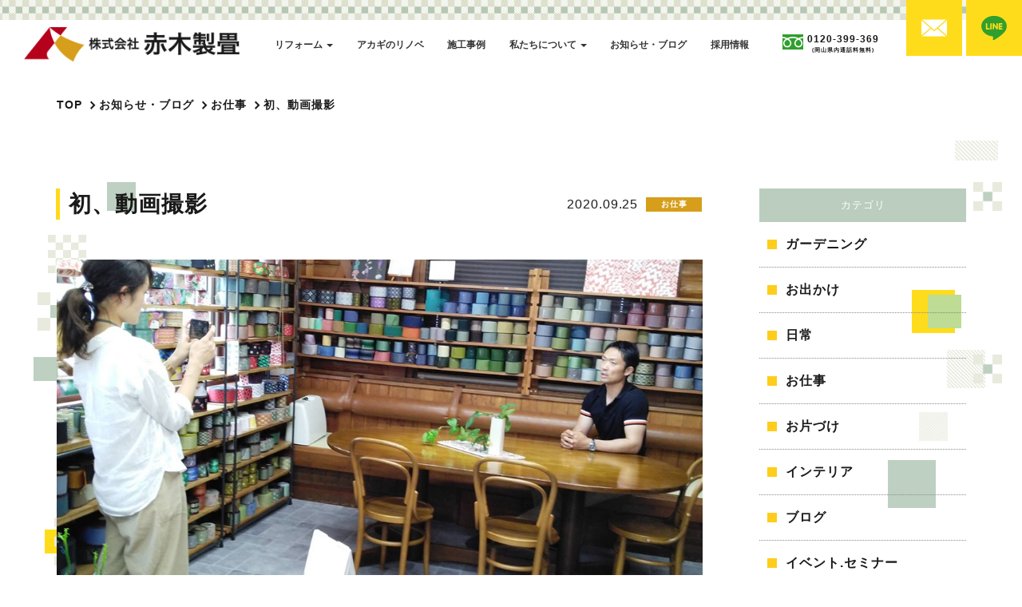

--- FILE ---
content_type: text/html; charset=UTF-8
request_url: https://www.ee-tatami.co.jp/2020/09/25/1519
body_size: 12553
content:
<!doctype html>
<html dir="ltr" lang="ja"
	prefix="og: https://ogp.me/ns#" >
	<head>
<!-- Google Tag Manager -->
<script>(function(w,d,s,l,i){w[l]=w[l]||[];w[l].push({'gtm.start':
new Date().getTime(),event:'gtm.js'});var f=d.getElementsByTagName(s)[0],
j=d.createElement(s),dl=l!='dataLayer'?'&l='+l:'';j.async=true;j.src=
'https://www.googletagmanager.com/gtm.js?id='+i+dl;f.parentNode.insertBefore(j,f);
})(window,document,'script','dataLayer','GTM-PLBRHPK');</script>
<!-- End Google Tag Manager -->

		<meta charset="utf-8">
		<meta http-equiv="X-UA-Compatible" content="IE=edge,chrome=1">
		<meta name="viewport" content="width=device-width, initial-scale=1.0">
		<link rel="shortcut icon" href="https://www.ee-tatami.co.jp/wp-content/themes/package-wp/img/common/favicon.ico" />
		<link rel="pingback" href="https://www.ee-tatami.co.jp/xmlrpc.php" />
		<link rel="alternate" media="handheld" href="https://www.ee-tatami.co.jp" />
				<link rel="stylesheet" href="https://www.ee-tatami.co.jp/wp-content/themes/package-wp/css/style-custom-news.min.css">
				

		<!-- All in One SEO 4.3.3 - aioseo.com -->
		<title>初、動画撮影 | 畳・リフォーム・インテリアのことなら、倉敷総社の赤木製畳へ</title>
		<meta name="robots" content="max-image-preview:large" />
		<link rel="canonical" href="https://www.ee-tatami.co.jp/2020/09/25/1519" />
		<meta name="generator" content="All in One SEO (AIOSEO) 4.3.3 " />
		<meta property="og:locale" content="ja_JP" />
		<meta property="og:site_name" content="畳・リフォーム・インテリアのことなら、倉敷総社の赤木製畳へ | Just another WordPress site" />
		<meta property="og:type" content="article" />
		<meta property="og:title" content="初、動画撮影 | 畳・リフォーム・インテリアのことなら、倉敷総社の赤木製畳へ" />
		<meta property="og:url" content="https://www.ee-tatami.co.jp/2020/09/25/1519" />
		<meta property="article:published_time" content="2020-09-25T07:56:22+00:00" />
		<meta property="article:modified_time" content="2020-09-25T07:56:22+00:00" />
		<meta name="twitter:card" content="summary" />
		<meta name="twitter:title" content="初、動画撮影 | 畳・リフォーム・インテリアのことなら、倉敷総社の赤木製畳へ" />
		<script type="application/ld+json" class="aioseo-schema">
			{"@context":"https:\/\/schema.org","@graph":[{"@type":"Article","@id":"https:\/\/www.ee-tatami.co.jp\/2020\/09\/25\/1519#article","name":"\u521d\u3001\u52d5\u753b\u64ae\u5f71 | \u7573\u30fb\u30ea\u30d5\u30a9\u30fc\u30e0\u30fb\u30a4\u30f3\u30c6\u30ea\u30a2\u306e\u3053\u3068\u306a\u3089\u3001\u5009\u6577\u7dcf\u793e\u306e\u8d64\u6728\u88fd\u7573\u3078","headline":"\u521d\u3001\u52d5\u753b\u64ae\u5f71","author":{"@id":"https:\/\/www.ee-tatami.co.jp\/author\/akagisj#author"},"publisher":{"@id":"https:\/\/www.ee-tatami.co.jp\/#organization"},"image":{"@type":"ImageObject","url":"https:\/\/www.ee-tatami.co.jp\/wp-content\/uploads\/ameblo\/blog_import_6113a58371b85.jpg","@id":"https:\/\/www.ee-tatami.co.jp\/#articleImage"},"datePublished":"2020-09-25T07:56:22+09:00","dateModified":"2020-09-25T07:56:22+09:00","inLanguage":"ja","mainEntityOfPage":{"@id":"https:\/\/www.ee-tatami.co.jp\/2020\/09\/25\/1519#webpage"},"isPartOf":{"@id":"https:\/\/www.ee-tatami.co.jp\/2020\/09\/25\/1519#webpage"},"articleSection":"\u304a\u4ed5\u4e8b"},{"@type":"BreadcrumbList","@id":"https:\/\/www.ee-tatami.co.jp\/2020\/09\/25\/1519#breadcrumblist","itemListElement":[{"@type":"ListItem","@id":"https:\/\/www.ee-tatami.co.jp\/#listItem","position":1,"item":{"@type":"WebPage","@id":"https:\/\/www.ee-tatami.co.jp\/","name":"\u30db\u30fc\u30e0","description":"Just another WordPress site","url":"https:\/\/www.ee-tatami.co.jp\/"},"nextItem":"https:\/\/www.ee-tatami.co.jp\/2020\/#listItem"},{"@type":"ListItem","@id":"https:\/\/www.ee-tatami.co.jp\/2020\/#listItem","position":2,"item":{"@type":"WebPage","@id":"https:\/\/www.ee-tatami.co.jp\/2020\/","name":"2020","url":"https:\/\/www.ee-tatami.co.jp\/2020\/"},"nextItem":"https:\/\/www.ee-tatami.co.jp\/2020\/09\/#listItem","previousItem":"https:\/\/www.ee-tatami.co.jp\/#listItem"},{"@type":"ListItem","@id":"https:\/\/www.ee-tatami.co.jp\/2020\/09\/#listItem","position":3,"item":{"@type":"WebPage","@id":"https:\/\/www.ee-tatami.co.jp\/2020\/09\/","name":"September","url":"https:\/\/www.ee-tatami.co.jp\/2020\/09\/"},"nextItem":"https:\/\/www.ee-tatami.co.jp\/2020\/09\/25\/#listItem","previousItem":"https:\/\/www.ee-tatami.co.jp\/2020\/#listItem"},{"@type":"ListItem","@id":"https:\/\/www.ee-tatami.co.jp\/2020\/09\/25\/#listItem","position":4,"item":{"@type":"WebPage","@id":"https:\/\/www.ee-tatami.co.jp\/2020\/09\/25\/","name":"25","url":"https:\/\/www.ee-tatami.co.jp\/2020\/09\/25\/"},"previousItem":"https:\/\/www.ee-tatami.co.jp\/2020\/09\/#listItem"}]},{"@type":"Organization","@id":"https:\/\/www.ee-tatami.co.jp\/#organization","name":"\u7573\u30fb\u30ea\u30d5\u30a9\u30fc\u30e0\u30fb\u30a4\u30f3\u30c6\u30ea\u30a2\u306e\u3053\u3068\u306a\u3089\u3001\u5009\u6577\u7dcf\u793e\u306e\u8d64\u6728\u88fd\u7573\u3078","url":"https:\/\/www.ee-tatami.co.jp\/"},{"@type":"Person","@id":"https:\/\/www.ee-tatami.co.jp\/author\/akagisj#author","url":"https:\/\/www.ee-tatami.co.jp\/author\/akagisj","name":"akagisj","image":{"@type":"ImageObject","@id":"https:\/\/www.ee-tatami.co.jp\/2020\/09\/25\/1519#authorImage","url":"https:\/\/secure.gravatar.com\/avatar\/299883df022f9b1c4dca7535da749f72?s=96&d=mm&r=g","width":96,"height":96,"caption":"akagisj"}},{"@type":"WebPage","@id":"https:\/\/www.ee-tatami.co.jp\/2020\/09\/25\/1519#webpage","url":"https:\/\/www.ee-tatami.co.jp\/2020\/09\/25\/1519","name":"\u521d\u3001\u52d5\u753b\u64ae\u5f71 | \u7573\u30fb\u30ea\u30d5\u30a9\u30fc\u30e0\u30fb\u30a4\u30f3\u30c6\u30ea\u30a2\u306e\u3053\u3068\u306a\u3089\u3001\u5009\u6577\u7dcf\u793e\u306e\u8d64\u6728\u88fd\u7573\u3078","inLanguage":"ja","isPartOf":{"@id":"https:\/\/www.ee-tatami.co.jp\/#website"},"breadcrumb":{"@id":"https:\/\/www.ee-tatami.co.jp\/2020\/09\/25\/1519#breadcrumblist"},"author":{"@id":"https:\/\/www.ee-tatami.co.jp\/author\/akagisj#author"},"creator":{"@id":"https:\/\/www.ee-tatami.co.jp\/author\/akagisj#author"},"datePublished":"2020-09-25T07:56:22+09:00","dateModified":"2020-09-25T07:56:22+09:00"},{"@type":"WebSite","@id":"https:\/\/www.ee-tatami.co.jp\/#website","url":"https:\/\/www.ee-tatami.co.jp\/","name":"\u7573\u30fb\u30ea\u30d5\u30a9\u30fc\u30e0\u30fb\u30a4\u30f3\u30c6\u30ea\u30a2\u306e\u3053\u3068\u306a\u3089\u3001\u5009\u6577\u7dcf\u793e\u306e\u8d64\u6728\u88fd\u7573\u3078","description":"Just another WordPress site","inLanguage":"ja","publisher":{"@id":"https:\/\/www.ee-tatami.co.jp\/#organization"}}]}
		</script>
		<!-- All in One SEO -->

<link rel="alternate" type="application/rss+xml" title="畳・リフォーム・インテリアのことなら、倉敷総社の赤木製畳へ &raquo; フィード" href="https://www.ee-tatami.co.jp/feed" />
<link rel="alternate" type="application/rss+xml" title="畳・リフォーム・インテリアのことなら、倉敷総社の赤木製畳へ &raquo; コメントフィード" href="https://www.ee-tatami.co.jp/comments/feed" />
<script type="text/javascript">
window._wpemojiSettings = {"baseUrl":"https:\/\/s.w.org\/images\/core\/emoji\/14.0.0\/72x72\/","ext":".png","svgUrl":"https:\/\/s.w.org\/images\/core\/emoji\/14.0.0\/svg\/","svgExt":".svg","source":{"concatemoji":"https:\/\/www.ee-tatami.co.jp\/wp-includes\/js\/wp-emoji-release.min.js?ver=6.1.9"}};
/*! This file is auto-generated */
!function(e,a,t){var n,r,o,i=a.createElement("canvas"),p=i.getContext&&i.getContext("2d");function s(e,t){var a=String.fromCharCode,e=(p.clearRect(0,0,i.width,i.height),p.fillText(a.apply(this,e),0,0),i.toDataURL());return p.clearRect(0,0,i.width,i.height),p.fillText(a.apply(this,t),0,0),e===i.toDataURL()}function c(e){var t=a.createElement("script");t.src=e,t.defer=t.type="text/javascript",a.getElementsByTagName("head")[0].appendChild(t)}for(o=Array("flag","emoji"),t.supports={everything:!0,everythingExceptFlag:!0},r=0;r<o.length;r++)t.supports[o[r]]=function(e){if(p&&p.fillText)switch(p.textBaseline="top",p.font="600 32px Arial",e){case"flag":return s([127987,65039,8205,9895,65039],[127987,65039,8203,9895,65039])?!1:!s([55356,56826,55356,56819],[55356,56826,8203,55356,56819])&&!s([55356,57332,56128,56423,56128,56418,56128,56421,56128,56430,56128,56423,56128,56447],[55356,57332,8203,56128,56423,8203,56128,56418,8203,56128,56421,8203,56128,56430,8203,56128,56423,8203,56128,56447]);case"emoji":return!s([129777,127995,8205,129778,127999],[129777,127995,8203,129778,127999])}return!1}(o[r]),t.supports.everything=t.supports.everything&&t.supports[o[r]],"flag"!==o[r]&&(t.supports.everythingExceptFlag=t.supports.everythingExceptFlag&&t.supports[o[r]]);t.supports.everythingExceptFlag=t.supports.everythingExceptFlag&&!t.supports.flag,t.DOMReady=!1,t.readyCallback=function(){t.DOMReady=!0},t.supports.everything||(n=function(){t.readyCallback()},a.addEventListener?(a.addEventListener("DOMContentLoaded",n,!1),e.addEventListener("load",n,!1)):(e.attachEvent("onload",n),a.attachEvent("onreadystatechange",function(){"complete"===a.readyState&&t.readyCallback()})),(e=t.source||{}).concatemoji?c(e.concatemoji):e.wpemoji&&e.twemoji&&(c(e.twemoji),c(e.wpemoji)))}(window,document,window._wpemojiSettings);
</script>
<style type="text/css">
img.wp-smiley,
img.emoji {
	display: inline !important;
	border: none !important;
	box-shadow: none !important;
	height: 1em !important;
	width: 1em !important;
	margin: 0 0.07em !important;
	vertical-align: -0.1em !important;
	background: none !important;
	padding: 0 !important;
}
</style>
	<link rel='stylesheet' id='wp-block-library-css' href='https://www.ee-tatami.co.jp/wp-includes/css/dist/block-library/style.min.css?ver=6.1.9' type='text/css' media='all' />
<link rel='stylesheet' id='classic-theme-styles-css' href='https://www.ee-tatami.co.jp/wp-includes/css/classic-themes.min.css?ver=1' type='text/css' media='all' />
<style id='global-styles-inline-css' type='text/css'>
body{--wp--preset--color--black: #000000;--wp--preset--color--cyan-bluish-gray: #abb8c3;--wp--preset--color--white: #ffffff;--wp--preset--color--pale-pink: #f78da7;--wp--preset--color--vivid-red: #cf2e2e;--wp--preset--color--luminous-vivid-orange: #ff6900;--wp--preset--color--luminous-vivid-amber: #fcb900;--wp--preset--color--light-green-cyan: #7bdcb5;--wp--preset--color--vivid-green-cyan: #00d084;--wp--preset--color--pale-cyan-blue: #8ed1fc;--wp--preset--color--vivid-cyan-blue: #0693e3;--wp--preset--color--vivid-purple: #9b51e0;--wp--preset--gradient--vivid-cyan-blue-to-vivid-purple: linear-gradient(135deg,rgba(6,147,227,1) 0%,rgb(155,81,224) 100%);--wp--preset--gradient--light-green-cyan-to-vivid-green-cyan: linear-gradient(135deg,rgb(122,220,180) 0%,rgb(0,208,130) 100%);--wp--preset--gradient--luminous-vivid-amber-to-luminous-vivid-orange: linear-gradient(135deg,rgba(252,185,0,1) 0%,rgba(255,105,0,1) 100%);--wp--preset--gradient--luminous-vivid-orange-to-vivid-red: linear-gradient(135deg,rgba(255,105,0,1) 0%,rgb(207,46,46) 100%);--wp--preset--gradient--very-light-gray-to-cyan-bluish-gray: linear-gradient(135deg,rgb(238,238,238) 0%,rgb(169,184,195) 100%);--wp--preset--gradient--cool-to-warm-spectrum: linear-gradient(135deg,rgb(74,234,220) 0%,rgb(151,120,209) 20%,rgb(207,42,186) 40%,rgb(238,44,130) 60%,rgb(251,105,98) 80%,rgb(254,248,76) 100%);--wp--preset--gradient--blush-light-purple: linear-gradient(135deg,rgb(255,206,236) 0%,rgb(152,150,240) 100%);--wp--preset--gradient--blush-bordeaux: linear-gradient(135deg,rgb(254,205,165) 0%,rgb(254,45,45) 50%,rgb(107,0,62) 100%);--wp--preset--gradient--luminous-dusk: linear-gradient(135deg,rgb(255,203,112) 0%,rgb(199,81,192) 50%,rgb(65,88,208) 100%);--wp--preset--gradient--pale-ocean: linear-gradient(135deg,rgb(255,245,203) 0%,rgb(182,227,212) 50%,rgb(51,167,181) 100%);--wp--preset--gradient--electric-grass: linear-gradient(135deg,rgb(202,248,128) 0%,rgb(113,206,126) 100%);--wp--preset--gradient--midnight: linear-gradient(135deg,rgb(2,3,129) 0%,rgb(40,116,252) 100%);--wp--preset--duotone--dark-grayscale: url('#wp-duotone-dark-grayscale');--wp--preset--duotone--grayscale: url('#wp-duotone-grayscale');--wp--preset--duotone--purple-yellow: url('#wp-duotone-purple-yellow');--wp--preset--duotone--blue-red: url('#wp-duotone-blue-red');--wp--preset--duotone--midnight: url('#wp-duotone-midnight');--wp--preset--duotone--magenta-yellow: url('#wp-duotone-magenta-yellow');--wp--preset--duotone--purple-green: url('#wp-duotone-purple-green');--wp--preset--duotone--blue-orange: url('#wp-duotone-blue-orange');--wp--preset--font-size--small: 13px;--wp--preset--font-size--medium: 20px;--wp--preset--font-size--large: 36px;--wp--preset--font-size--x-large: 42px;--wp--preset--spacing--20: 0.44rem;--wp--preset--spacing--30: 0.67rem;--wp--preset--spacing--40: 1rem;--wp--preset--spacing--50: 1.5rem;--wp--preset--spacing--60: 2.25rem;--wp--preset--spacing--70: 3.38rem;--wp--preset--spacing--80: 5.06rem;}:where(.is-layout-flex){gap: 0.5em;}body .is-layout-flow > .alignleft{float: left;margin-inline-start: 0;margin-inline-end: 2em;}body .is-layout-flow > .alignright{float: right;margin-inline-start: 2em;margin-inline-end: 0;}body .is-layout-flow > .aligncenter{margin-left: auto !important;margin-right: auto !important;}body .is-layout-constrained > .alignleft{float: left;margin-inline-start: 0;margin-inline-end: 2em;}body .is-layout-constrained > .alignright{float: right;margin-inline-start: 2em;margin-inline-end: 0;}body .is-layout-constrained > .aligncenter{margin-left: auto !important;margin-right: auto !important;}body .is-layout-constrained > :where(:not(.alignleft):not(.alignright):not(.alignfull)){max-width: var(--wp--style--global--content-size);margin-left: auto !important;margin-right: auto !important;}body .is-layout-constrained > .alignwide{max-width: var(--wp--style--global--wide-size);}body .is-layout-flex{display: flex;}body .is-layout-flex{flex-wrap: wrap;align-items: center;}body .is-layout-flex > *{margin: 0;}:where(.wp-block-columns.is-layout-flex){gap: 2em;}.has-black-color{color: var(--wp--preset--color--black) !important;}.has-cyan-bluish-gray-color{color: var(--wp--preset--color--cyan-bluish-gray) !important;}.has-white-color{color: var(--wp--preset--color--white) !important;}.has-pale-pink-color{color: var(--wp--preset--color--pale-pink) !important;}.has-vivid-red-color{color: var(--wp--preset--color--vivid-red) !important;}.has-luminous-vivid-orange-color{color: var(--wp--preset--color--luminous-vivid-orange) !important;}.has-luminous-vivid-amber-color{color: var(--wp--preset--color--luminous-vivid-amber) !important;}.has-light-green-cyan-color{color: var(--wp--preset--color--light-green-cyan) !important;}.has-vivid-green-cyan-color{color: var(--wp--preset--color--vivid-green-cyan) !important;}.has-pale-cyan-blue-color{color: var(--wp--preset--color--pale-cyan-blue) !important;}.has-vivid-cyan-blue-color{color: var(--wp--preset--color--vivid-cyan-blue) !important;}.has-vivid-purple-color{color: var(--wp--preset--color--vivid-purple) !important;}.has-black-background-color{background-color: var(--wp--preset--color--black) !important;}.has-cyan-bluish-gray-background-color{background-color: var(--wp--preset--color--cyan-bluish-gray) !important;}.has-white-background-color{background-color: var(--wp--preset--color--white) !important;}.has-pale-pink-background-color{background-color: var(--wp--preset--color--pale-pink) !important;}.has-vivid-red-background-color{background-color: var(--wp--preset--color--vivid-red) !important;}.has-luminous-vivid-orange-background-color{background-color: var(--wp--preset--color--luminous-vivid-orange) !important;}.has-luminous-vivid-amber-background-color{background-color: var(--wp--preset--color--luminous-vivid-amber) !important;}.has-light-green-cyan-background-color{background-color: var(--wp--preset--color--light-green-cyan) !important;}.has-vivid-green-cyan-background-color{background-color: var(--wp--preset--color--vivid-green-cyan) !important;}.has-pale-cyan-blue-background-color{background-color: var(--wp--preset--color--pale-cyan-blue) !important;}.has-vivid-cyan-blue-background-color{background-color: var(--wp--preset--color--vivid-cyan-blue) !important;}.has-vivid-purple-background-color{background-color: var(--wp--preset--color--vivid-purple) !important;}.has-black-border-color{border-color: var(--wp--preset--color--black) !important;}.has-cyan-bluish-gray-border-color{border-color: var(--wp--preset--color--cyan-bluish-gray) !important;}.has-white-border-color{border-color: var(--wp--preset--color--white) !important;}.has-pale-pink-border-color{border-color: var(--wp--preset--color--pale-pink) !important;}.has-vivid-red-border-color{border-color: var(--wp--preset--color--vivid-red) !important;}.has-luminous-vivid-orange-border-color{border-color: var(--wp--preset--color--luminous-vivid-orange) !important;}.has-luminous-vivid-amber-border-color{border-color: var(--wp--preset--color--luminous-vivid-amber) !important;}.has-light-green-cyan-border-color{border-color: var(--wp--preset--color--light-green-cyan) !important;}.has-vivid-green-cyan-border-color{border-color: var(--wp--preset--color--vivid-green-cyan) !important;}.has-pale-cyan-blue-border-color{border-color: var(--wp--preset--color--pale-cyan-blue) !important;}.has-vivid-cyan-blue-border-color{border-color: var(--wp--preset--color--vivid-cyan-blue) !important;}.has-vivid-purple-border-color{border-color: var(--wp--preset--color--vivid-purple) !important;}.has-vivid-cyan-blue-to-vivid-purple-gradient-background{background: var(--wp--preset--gradient--vivid-cyan-blue-to-vivid-purple) !important;}.has-light-green-cyan-to-vivid-green-cyan-gradient-background{background: var(--wp--preset--gradient--light-green-cyan-to-vivid-green-cyan) !important;}.has-luminous-vivid-amber-to-luminous-vivid-orange-gradient-background{background: var(--wp--preset--gradient--luminous-vivid-amber-to-luminous-vivid-orange) !important;}.has-luminous-vivid-orange-to-vivid-red-gradient-background{background: var(--wp--preset--gradient--luminous-vivid-orange-to-vivid-red) !important;}.has-very-light-gray-to-cyan-bluish-gray-gradient-background{background: var(--wp--preset--gradient--very-light-gray-to-cyan-bluish-gray) !important;}.has-cool-to-warm-spectrum-gradient-background{background: var(--wp--preset--gradient--cool-to-warm-spectrum) !important;}.has-blush-light-purple-gradient-background{background: var(--wp--preset--gradient--blush-light-purple) !important;}.has-blush-bordeaux-gradient-background{background: var(--wp--preset--gradient--blush-bordeaux) !important;}.has-luminous-dusk-gradient-background{background: var(--wp--preset--gradient--luminous-dusk) !important;}.has-pale-ocean-gradient-background{background: var(--wp--preset--gradient--pale-ocean) !important;}.has-electric-grass-gradient-background{background: var(--wp--preset--gradient--electric-grass) !important;}.has-midnight-gradient-background{background: var(--wp--preset--gradient--midnight) !important;}.has-small-font-size{font-size: var(--wp--preset--font-size--small) !important;}.has-medium-font-size{font-size: var(--wp--preset--font-size--medium) !important;}.has-large-font-size{font-size: var(--wp--preset--font-size--large) !important;}.has-x-large-font-size{font-size: var(--wp--preset--font-size--x-large) !important;}
.wp-block-navigation a:where(:not(.wp-element-button)){color: inherit;}
:where(.wp-block-columns.is-layout-flex){gap: 2em;}
.wp-block-pullquote{font-size: 1.5em;line-height: 1.6;}
</style>
<link rel='stylesheet' id='fancybox-css' href='https://www.ee-tatami.co.jp/wp-content/plugins/easy-fancybox/fancybox/1.5.4/jquery.fancybox.min.css?ver=6.1.9' type='text/css' media='screen' />
<link rel='stylesheet' id='dashicons-css' href='https://www.ee-tatami.co.jp/wp-includes/css/dashicons.min.css?ver=6.1.9' type='text/css' media='all' />
<link rel='stylesheet' id='bootstrap-css' href='https://www.ee-tatami.co.jp/wp-content/themes/kurabiz-wp-v2/basic/bootstrap/bootstrap.min.css?ver=1.0' type='text/css' media='all' />
<link rel='stylesheet' id='adobe-fonts-css' href='https://use.typekit.net/dai4hbr.css?ver=1.0' type='text/css' media='all' />
<link rel='stylesheet' id='bootstrap-offcanvas-css' href='https://www.ee-tatami.co.jp/wp-content/themes/kurabiz-wp-v2/basic/bootstrap/bootstrap.offcanvas.md.min.css?ver=1.0' type='text/css' media='all' />
<link rel='stylesheet' id='msg-header-bp-style-css' href='https://www.ee-tatami.co.jp/wp-content/themes/kurabiz-wp-v2/css/header-bp__md.min.css?ver=1.0' type='text/css' media='all' />
<link rel='stylesheet' id='msg-style-css' href='https://www.ee-tatami.co.jp/wp-content/themes/package-wp/style.css?ver=6.1.9' type='text/css' media='all' />
<script type='text/javascript' src='https://www.ee-tatami.co.jp/wp-includes/js/jquery/jquery.min.js?ver=3.6.1' id='jquery-core-js'></script>
<script type='text/javascript' src='https://www.ee-tatami.co.jp/wp-includes/js/jquery/jquery-migrate.min.js?ver=3.3.2' id='jquery-migrate-js'></script>
<link rel="https://api.w.org/" href="https://www.ee-tatami.co.jp/wp-json/" /><link rel="alternate" type="application/json" href="https://www.ee-tatami.co.jp/wp-json/wp/v2/posts/1519" /><link rel="alternate" type="application/json+oembed" href="https://www.ee-tatami.co.jp/wp-json/oembed/1.0/embed?url=https%3A%2F%2Fwww.ee-tatami.co.jp%2F2020%2F09%2F25%2F1519" />
<link rel="alternate" type="text/xml+oembed" href="https://www.ee-tatami.co.jp/wp-json/oembed/1.0/embed?url=https%3A%2F%2Fwww.ee-tatami.co.jp%2F2020%2F09%2F25%2F1519&#038;format=xml" />
<style>:root {
			--lazy-loader-animation-duration: 300ms;
		}
		  
		.lazyload {
	display: block;
}

.lazyload,
        .lazyloading {
			opacity: 0;
		}


		.lazyloaded {
			opacity: 1;
			transition: opacity 300ms;
			transition: opacity var(--lazy-loader-animation-duration);
		}.lazyloading {
	color: transparent;
	opacity: 1;
	transition: opacity 300ms;
	transition: opacity var(--lazy-loader-animation-duration);
	background: url("data:image/svg+xml,%3Csvg%20width%3D%2244%22%20height%3D%2244%22%20xmlns%3D%22http%3A%2F%2Fwww.w3.org%2F2000%2Fsvg%22%20stroke%3D%22%23333333%22%3E%3Cg%20fill%3D%22none%22%20fill-rule%3D%22evenodd%22%20stroke-width%3D%222%22%3E%3Ccircle%20cx%3D%2222%22%20cy%3D%2222%22%20r%3D%221%22%3E%3Canimate%20attributeName%3D%22r%22%20begin%3D%220s%22%20dur%3D%221.8s%22%20values%3D%221%3B%2020%22%20calcMode%3D%22spline%22%20keyTimes%3D%220%3B%201%22%20keySplines%3D%220.165%2C%200.84%2C%200.44%2C%201%22%20repeatCount%3D%22indefinite%22%2F%3E%3Canimate%20attributeName%3D%22stroke-opacity%22%20begin%3D%220s%22%20dur%3D%221.8s%22%20values%3D%221%3B%200%22%20calcMode%3D%22spline%22%20keyTimes%3D%220%3B%201%22%20keySplines%3D%220.3%2C%200.61%2C%200.355%2C%201%22%20repeatCount%3D%22indefinite%22%2F%3E%3C%2Fcircle%3E%3Ccircle%20cx%3D%2222%22%20cy%3D%2222%22%20r%3D%221%22%3E%3Canimate%20attributeName%3D%22r%22%20begin%3D%22-0.9s%22%20dur%3D%221.8s%22%20values%3D%221%3B%2020%22%20calcMode%3D%22spline%22%20keyTimes%3D%220%3B%201%22%20keySplines%3D%220.165%2C%200.84%2C%200.44%2C%201%22%20repeatCount%3D%22indefinite%22%2F%3E%3Canimate%20attributeName%3D%22stroke-opacity%22%20begin%3D%22-0.9s%22%20dur%3D%221.8s%22%20values%3D%221%3B%200%22%20calcMode%3D%22spline%22%20keyTimes%3D%220%3B%201%22%20keySplines%3D%220.3%2C%200.61%2C%200.355%2C%201%22%20repeatCount%3D%22indefinite%22%2F%3E%3C%2Fcircle%3E%3C%2Fg%3E%3C%2Fsvg%3E") no-repeat;
	background-size: 2em 2em;
	background-position: center center;
}

.lazyloaded {
	animation-name: loaded;
	animation-duration: 300ms;
	animation-duration: var(--lazy-loader-animation-duration);
	transition: none;
}

@keyframes loaded {
	from {
		opacity: 0;
	}

	to {
		opacity: 1;
	}
}</style><noscript><style>.lazyload { display: none; } .lazyload[class*="lazy-loader-background-element-"] { display: block; opacity: 1; }</style></noscript>    <!--[if lt IE 9]>
        <script src="https://www.ee-tatami.co.jp/wp-content/themes/kurabiz-wp-v2/basic/jquery/html5shiv.js"></script>
        <script src="https://www.ee-tatami.co.jp/wp-content/themes/kurabiz-wp-v2/basic/jquery/respond.min.js"></script>
    <![endif]-->
<link rel="icon" href="https://www.ee-tatami.co.jp/wp-content/uploads/2021/08/cropped-fabicon-32x32.png" sizes="32x32" />
<link rel="icon" href="https://www.ee-tatami.co.jp/wp-content/uploads/2021/08/cropped-fabicon-192x192.png" sizes="192x192" />
<link rel="apple-touch-icon" href="https://www.ee-tatami.co.jp/wp-content/uploads/2021/08/cropped-fabicon-180x180.png" />
<meta name="msapplication-TileImage" content="https://www.ee-tatami.co.jp/wp-content/uploads/2021/08/cropped-fabicon-270x270.png" />
<script type='text/javascript' src='https://www.ee-tatami.co.jp/wp-content/themes/package-wp/js/imagesloaded.pkgd.min.js?ver=6.2.5' id='image-loaded-js'></script>
	</head>
<body class="post-template-default single single-post postid-1519 single-format-standard global-menu-bp__md">
<!-- Google Tag Manager (noscript) -->
<noscript><iframe src="https://www.googletagmanager.com/ns.html?id=GTM-PLBRHPK"
height="0" width="0" style="display:none;visibility:hidden"></iframe></noscript>
<!-- End Google Tag Manager (noscript) -->

<header id="global-header" class="init nav_sp_offcanvas">
	<div class="container-fluid relative pl-0-md pr-0-md pl-0-sm pr-0-sm pl-0-xs pr-0-xs clearfix flex_lg_">
		<div class="navbar-header relative flex_lg_middle_wrap">
			<a href="https://www.ee-tatami.co.jp/" class="header-logo logo"><h1 class="remove">畳・リフォーム・インテリアのことなら、倉敷総社の赤木製畳へ</h1></a>
			<div class="headFixedBox">
				<a href="https://www.ee-tatami.co.jp/contact/">
					<div class="inner">
						<div class="icon"><img src="https://www.ee-tatami.co.jp/wp-content/themes/package-wp/img/common/mail.svg"></div>
					</div>
				</a>
				<a href="https://page.line.me/izo0743z" target="_blank">
					<div class="inner">
						<div class="icon"><img src="https://www.ee-tatami.co.jp/wp-content/themes/package-wp/img/common/line.svg"></div>
					</div>
				</a>
			</div>
			<button data-target="#menu_row" data-toggle="offcanvas" class="navbar-toggle btn btn-default offcanvas-toggle" type="button">
				<span class="icon-bar"></span>
				<span class="icon-bar"></span>
				<span class="icon-bar"></span>
				<span class="icon-text">MENU</span>
				<span class="sr-only">Toggle navigation</span>
			</button>
		</div>
		<nav role="navigation" class="navbar navbar-default navbar-offcanvas clearfix flex_lg_middle _grow-1" id="menu_row">
<ul id="menu-global-menu" class="nav navbar-nav direct-link"><li id="menu-item-129" class="hidden-lg menu-item menu-item-type-post_type menu-item-object-page menu-item-home menu-item-129"><a title="TOPページ" href="https://www.ee-tatami.co.jp/">TOPページ</a></li>
<li id="menu-item-468" class="menu-item menu-item-type-post_type menu-item-object-page menu-item-has-children menu-item-468 dropdown"><a title="リフォーム" href="https://www.ee-tatami.co.jp/reform" data-toggle="dropdown" class="dropdown-toggle">リフォーム <span class="caret"></span></a>
<ul role="menu" class=" dropdown-menu">
	<li id="menu-item-465" class="menu-item menu-item-type-post_type menu-item-object-page menu-item-465"><a title="畳替え・和室" href="https://www.ee-tatami.co.jp/reform/tatami_room">畳替え・和室</a></li>
	<li id="menu-item-466" class="menu-item menu-item-type-post_type menu-item-object-page menu-item-466"><a title="水まわり" href="https://www.ee-tatami.co.jp/reform/wet_area">水まわり</a></li>
	<li id="menu-item-467" class="menu-item menu-item-type-post_type menu-item-object-page menu-item-467"><a title="洋室・外壁・屋根塗装" href="https://www.ee-tatami.co.jp/reform/exterior">洋室・外壁・屋根塗装</a></li>
	<li id="menu-item-476" class="menu-item menu-item-type-post_type menu-item-object-page menu-item-476"><a title="暮らし解決" href="https://www.ee-tatami.co.jp/reform/organize">暮らし解決</a></li>
</ul>
</li>
<li id="menu-item-2045" class="menu-item menu-item-type-post_type menu-item-object-page menu-item-2045"><a title="アカギのリノベ" href="https://www.ee-tatami.co.jp/reform/renovation">アカギのリノベ</a></li>
<li id="menu-item-134" class="menu-item menu-item-type-post_type menu-item-object-page menu-item-134"><a title="施工事例" href="https://www.ee-tatami.co.jp/works">施工事例</a></li>
<li id="menu-item-368" class="menu-item menu-item-type-post_type menu-item-object-page menu-item-has-children menu-item-368 dropdown"><a title="私たちについて" href="https://www.ee-tatami.co.jp/staff" data-toggle="dropdown" class="dropdown-toggle">私たちについて <span class="caret"></span></a>
<ul role="menu" class=" dropdown-menu">
	<li id="menu-item-2044" class="menu-item menu-item-type-post_type menu-item-object-page menu-item-2044"><a title="スタッフ紹介" href="https://www.ee-tatami.co.jp/staff">スタッフ紹介</a></li>
	<li id="menu-item-378" class="menu-item menu-item-type-post_type menu-item-object-page menu-item-378"><a title="ショールーム" href="https://www.ee-tatami.co.jp/showroom">ショールーム</a></li>
	<li id="menu-item-132" class="menu-item menu-item-type-post_type menu-item-object-page menu-item-132"><a title="会社概要" href="https://www.ee-tatami.co.jp/company">会社概要</a></li>
	<li id="menu-item-3450" class="menu-item menu-item-type-post_type menu-item-object-page menu-item-3450"><a title="お客様の声" href="https://www.ee-tatami.co.jp/voice">お客様の声</a></li>
</ul>
</li>
<li id="menu-item-131" class="menu-item menu-item-type-post_type menu-item-object-page current_page_parent menu-item-131"><a title="お知らせ・ブログ" href="https://www.ee-tatami.co.jp/news">お知らせ・ブログ</a></li>
<li id="menu-item-1944" class="menu-item menu-item-type-post_type menu-item-object-page menu-item-1944"><a title="採用情報" href="https://www.ee-tatami.co.jp/recruit">採用情報</a></li>
<li id="menu-item-136" class="hidden-lg menu-item menu-item-type-post_type menu-item-object-page menu-item-136"><a title="お問い合わせ" href="https://www.ee-tatami.co.jp/contact">お問い合わせ</a></li>
</ul>		</nav>
		<div class="header-tel-wrap relative clearfix flex_lg_middle hidden-md hidden-sm hidden-xs">
			<a href="tel:0120399369" class="relative block bold">0120-399-369<span class="block font--3">(岡山県内通話料無料)</span></a>
			<!--
			<div class="contact-btn-wrap relative">
				<a href="https://www.ee-tatami.co.jp/contact/" class="contact-btn absolute block xtAc">
					<span class="remove"></span>
					<span class="block xtAc">
						<span class="block bold">お問い合わせ</span>
						<span class="block fff font-1 bellarina">Contact</span>
					</span>
				</a>
			</div>
			-->
		</div>
	</div>
</header>

<section id="wrapper">

	<div id="outline" class="clearfix">

		<div class="bg-white space-half row-xs">
			<div class="container">
				<div class="breadcrumbs font--1">
					<!-- Breadcrumb NavXT 7.2.0 -->
<span property="itemListElement" typeof="ListItem"><a property="item" typeof="WebPage" title="Go to 畳・リフォーム・インテリアのことなら、倉敷総社の赤木製畳へ." href="https://www.ee-tatami.co.jp" class="home" ><span property="name">TOP</span></a><meta property="position" content="1"></span><span property="itemListElement" typeof="ListItem"><a property="item" typeof="WebPage" title="Go to お知らせ・ブログ." href="https://www.ee-tatami.co.jp/news" class="post-root post post-post" ><span property="name">お知らせ・ブログ</span></a><meta property="position" content="2"></span><span property="itemListElement" typeof="ListItem"><a property="item" typeof="WebPage" title="Go to the お仕事 category archives." href="https://www.ee-tatami.co.jp/%e3%81%8a%e4%bb%95%e4%ba%8b" class="taxonomy category" ><span property="name">お仕事</span></a><meta property="position" content="3"></span><span class="post post-post current-item">初、動画撮影</span>
				</div>
			</div>
			<div class="space-half"></div>
		</div>

		<!-- 記事 -->
		<div class="space"></div>
		<div class="block-box news with-side-outer container pt-0">
			<section class="two-main">

				<div class="single-header">
					<div class="single-ttl">
						<h1 class="ttl">初、動画撮影</h1>
						<div class="single-list-info">
							<time class="time">2020.09.25</time>
														<span class="cate">お仕事</span>
													</div>
					</div>
				</div>
				<div class="news-single-body">
					<p><span style="-webkit-text-size-adjust: auto;"></span></p>
<div><a href="https://www.ee-tatami.co.jp/wp-content/uploads/ameblo/blog_import_6113a58371b85.jpg"><noscript><img decoding="async" src="https://www.ee-tatami.co.jp/wp-content/uploads/ameblo/blog_import_6113a58371b85.jpg" border="0" width="400" height="200" alt class="PhotoSwipeImage" data-entry-id="12627194222" data-image-id="14825056762" data-image-order="1" data-amb-layout="fill-width"></noscript><img decoding="async" src="data:image/svg+xml,%3Csvg%20xmlns%3D%22http%3A%2F%2Fwww.w3.org%2F2000%2Fsvg%22%20viewBox%3D%220%200%20400%20200%22%3E%3C%2Fsvg%3E" border="0" width="400" height="200" alt class="PhotoSwipeImage lazyload" data-entry-id="12627194222" data-image-id="14825056762" data-image-order="1" data-amb-layout="fill-width" data-src="https://www.ee-tatami.co.jp/wp-content/uploads/ameblo/blog_import_6113a58371b85.jpg"></a></div>

<p><span style="-webkit-text-size-adjust: auto;"><br></span></p>
<p><span style="-webkit-text-size-adjust: auto;">こんにちは。</span></p>
<div><span style="background-color: rgba(255, 255, 255, 0); -webkit-text-size-adjust: auto;">&nbsp;</span></div>
<div><span style="background-color: rgba(255, 255, 255, 0); -webkit-text-size-adjust: auto;">整理収納アドバイザーの原です。</span></div>
<div><span style="background-color: rgba(255, 255, 255, 0); -webkit-text-size-adjust: auto;">&nbsp;</span></div>
<div><span style="background-color: rgba(255, 255, 255, 0); -webkit-text-size-adjust: auto;">いつもご訪問ありがとうございます。</span></div>
<div><span style="background-color: rgba(255, 255, 255, 0); -webkit-text-size-adjust: auto;"><br></span></div>
<div><span style="background-color: rgba(255, 255, 255, 0); -webkit-text-size-adjust: auto;"><br></span></div>
<div><span style="-webkit-text-size-adjust: auto;">今日は、初めて動画撮影をしましたよ<noscript><img decoding="async" src="https://stat100.ameba.jp/blog/ucs/img/char/char3/008.png" alt="チュー" width="24" height="24" class="emoji" referrerpolicy="no-referrer"></noscript><img decoding="async" src="data:image/svg+xml,%3Csvg%20xmlns%3D%22http%3A%2F%2Fwww.w3.org%2F2000%2Fsvg%22%20viewBox%3D%220%200%2024%2024%22%3E%3C%2Fsvg%3E" alt="チュー" width="24" height="24" class="emoji lazyload" referrerpolicy="no-referrer" data-src="https://stat100.ameba.jp/blog/ucs/img/char/char3/008.png"></span></div>
<div><span style="-webkit-text-size-adjust: auto;"><br></span></div>
<div><span style="-webkit-text-size-adjust: auto;">弊社社長が出演！</span></div>
<div><span style="-webkit-text-size-adjust: auto;"><br></span></div>
<div><span style="-webkit-text-size-adjust: auto;">というか、今回は社長しか出ません！<noscript><img decoding="async" src="https://stat100.ameba.jp/blog/ucs/img/char/char3/010.png" alt="口笛" width="24" height="24" class="emoji" referrerpolicy="no-referrer"></noscript><img decoding="async" src="data:image/svg+xml,%3Csvg%20xmlns%3D%22http%3A%2F%2Fwww.w3.org%2F2000%2Fsvg%22%20viewBox%3D%220%200%2024%2024%22%3E%3C%2Fsvg%3E" alt="口笛" width="24" height="24" class="emoji lazyload" referrerpolicy="no-referrer" data-src="https://stat100.ameba.jp/blog/ucs/img/char/char3/010.png">（笑）</span></div>
<div><span style="-webkit-text-size-adjust: auto;"><br></span></div>
<div><span style="-webkit-text-size-adjust: auto;">さぁ、どんな動画になるかな⁈</span></div>
<div><span style="-webkit-text-size-adjust: auto;"><br></span></div>
<div><span style="-webkit-text-size-adjust: auto;">YouTube始めるかも⁈</span></div>
<p>&nbsp;</p>
<p>&nbsp;</p>
<p><span style="text-align: center; font-size: x-large; background-color: rgba(255, 255, 255, 0); -webkit-text-size-adjust: auto;">○お仕事内容○</span></p>
<div>&nbsp;</div>
<div><i style="background-color: rgba(255, 255, 255, 0); -webkit-text-size-adjust: auto;"><font color="#ff00ff">＊畳、障子、襖、リフォーム(カーテン、壁紙、大工、電気、水道、左官、板金、水回りなど)</font></i></div>
<div>&nbsp;</div>
<div><span style="background-color: rgba(255, 255, 255, 0); -webkit-text-size-adjust: auto;"><font color="#ff00ff"><i>＊暮らしに合わせたリフォーム</i></font></span></div>
<p>&nbsp;</p>
<div><i style="background-color: rgba(255, 255, 255, 0); -webkit-text-size-adjust: auto;"><font color="#ff00ff">＊暮らしを楽しむレッスン</font>(住のいやし館での開催)</i></div>
<div><span style="background-color: rgba(255, 255, 255, 0); -webkit-text-size-adjust: auto;">(暮らしを楽しむための色々な講師を迎えてレッスン)</span></div>
<div><span style="background-color: rgba(255, 255, 255, 0); -webkit-text-size-adjust: auto;">開催日や内容は、HPやSNS(ブログ、インスタ、フェイスブック、ライン)にてお知らせ。</span></div>
<div>&nbsp;</div>
<div><i style="background-color: rgba(255, 255, 255, 0); -webkit-text-size-adjust: auto;"><font color="#ff00ff">＊お片付け、インテリアセミナー</font>(住のいやし館、他ショールームなど)</i></div>
<div><span style="background-color: rgba(255, 255, 255, 0); -webkit-text-size-adjust: auto;">開催日や内容は、HPやSNS(ブログ、インスタ、フェイスブック、ライン)にてお知らせ。</span></div>
<div>&nbsp;</div>
<div><i style="background-color: rgba(255, 255, 255, 0); -webkit-text-size-adjust: auto;"><font color="#ff00ff">＊お片付けセミナーの出張</font></i></div>
<div>&nbsp;</div>
<div><span style="background-color: rgba(255, 255, 255, 0); -webkit-text-size-adjust: auto;">費用など詳しくは、お気軽に電話、または、メールにてお問い合わせください。</span></div>
<div>&nbsp;</div>
<div>&nbsp;</div>
<p>&nbsp;</p>
<div style="padding: 10px; border: 2px dashed rgb(255, 219, 219); border-image: none;">
<p><a href="https://www.ee-tatami.co.jp/" style="background-color: rgba(255, 255, 255, 0); -webkit-text-size-adjust: auto; caret-color: rgb(0, 0, 0);"><font color="#000000">赤木製畳のホームページはこちら</font></a></p>
<p><span style="background-color: rgba(255, 255, 255, 0); -webkit-text-size-adjust: auto;"><noscript><img decoding="async" alt="上差し" height="24" src="https://stat100.ameba.jp/blog/ucs/img/char/char3/527.png" width="24" class="emoji" referrerpolicy="no-referrer"></noscript><img decoding="async" alt="上差し" height="24" src="data:image/svg+xml,%3Csvg%20xmlns%3D%22http%3A%2F%2Fwww.w3.org%2F2000%2Fsvg%22%20viewBox%3D%220%200%2024%2024%22%3E%3C%2Fsvg%3E" width="24" class="emoji lazyload" referrerpolicy="no-referrer" data-src="https://stat100.ameba.jp/blog/ucs/img/char/char3/527.png">取り扱い仕事内容やイベント情報、リフォームの３６０度ビューなど</span></p>
<p><span style="background-color: rgba(255, 255, 255, 0); -webkit-text-size-adjust: auto;">&nbsp;</span></p>
<p><span style="background-color: rgba(255, 255, 255, 0); -webkit-text-size-adjust: auto;">0120-399-369</span></p>
<p><a href="mailto:✉info@ee-tatami.co.jp" style="background-color: rgba(255, 255, 255, 0); -webkit-text-size-adjust: auto; caret-color: rgb(0, 0, 0);"><font color="#000000">✉info@ee-tatami.co.jp</font></a></p>
<p>&nbsp;</p>
<p>Facebook⇨<a href="https://www.facebook.com/akagiseijyou/">https://www.facebook.com/akagiseijyou/</a></p>
<p>&nbsp;</p>
<p>instagram⇨<a href="https://www.instagram.com/akagi_tatami.okayama/">https://www.instagram.com/akagi_tatami.okayama/</a></p>
<p>&nbsp;</p>
<p>&nbsp;</p>
<p>LINE@⇨@izo0743z</p>
<p>&nbsp;</p>
<p><span style="background-color: rgba(255, 255, 255, 0); -webkit-text-size-adjust: auto;">(株)赤木製畳</span></p>
<p><span style="background-color: rgba(255, 255, 255, 0); -webkit-text-size-adjust: auto;">岡山県総社市久米（本社工場）</span></p>
<p><span style="background-color: rgba(255, 255, 255, 0); -webkit-text-size-adjust: auto;">岡山県総社市駅南2-41-15（店舗・ショールーム）</span></p>
<p><span style="background-color: rgba(255, 255, 255, 0); -webkit-text-size-adjust: auto;">店舗営業時間：月曜日から金曜日→9時～17時30分</span></p>
<p><span style="background-color: rgba(255, 255, 255, 0); -webkit-text-size-adjust: auto;">　　　　　　　　　　土曜日→9時から12時</span></p>
<p><span style="background-color: rgba(255, 255, 255, 0); -webkit-text-size-adjust: auto;">定休日：日曜・祝祭日</span></p>
</div>
<p><span style="background-color: rgba(255, 255, 255, 0); -webkit-text-size-adjust: auto;">&nbsp;</span></p>
<p><span style="background-color: rgba(255, 255, 255, 0); -webkit-text-size-adjust: auto;">&nbsp;</span></p>
<p>&nbsp;</p>
<p>&nbsp;</p>
<p>&nbsp;</p>
<div>&nbsp;</div>
<p>&nbsp;</p>
<p>&nbsp;</p>
<div>&nbsp;</div>
<p><font color="#0000bf" size="5"><i>&nbsp;</i></font></p>
<p>
<span id="more-1519"></span><br></p>
				</div>
			

			<div class="single-navigation space">
				<p class="navileft">
					<a class="prev-link more font-0-min--2 xtAc hover" class="post_prev btn" href="https://www.ee-tatami.co.jp/2020/09/24/1518" rel="prev"><span class="left-arrow"><span>前へ</span></span></a>				</p>
				<p class="navitop">
					<a class="more font-0-min--2 xtAc hover" href="https://www.ee-tatami.co.jp/news/"><span><span>一覧を見る</span></span></a>
				</p>
				<p class="naviright">
					<a class="next-link more font-0-min--2 xtAc hover" class="post_next btn" href="https://www.ee-tatami.co.jp/2020/09/28/1520" rel="next"><span><span>次へ</span></span></a>				</p>
			</div>

			</section>
			<aside class="side">
				<div class="space visible-xs"></div>
<div id="categories-2" class="widget widget_categories widget sidebar_editable"><h3 class="widget_title">カテゴリ</h3>
			<ul>
					<li class="cat-item cat-item-16"><a href="https://www.ee-tatami.co.jp/%e3%82%ac%e3%83%bc%e3%83%87%e3%83%8b%e3%83%b3%e3%82%b0">ガーデニング</a>
</li>
	<li class="cat-item cat-item-17"><a href="https://www.ee-tatami.co.jp/%e3%81%8a%e5%87%ba%e3%81%8b%e3%81%91">お出かけ</a>
</li>
	<li class="cat-item cat-item-9"><a href="https://www.ee-tatami.co.jp/%e6%97%a5%e5%b8%b8">日常</a>
</li>
	<li class="cat-item cat-item-11"><a href="https://www.ee-tatami.co.jp/%e3%81%8a%e4%bb%95%e4%ba%8b">お仕事</a>
</li>
	<li class="cat-item cat-item-12"><a href="https://www.ee-tatami.co.jp/%e3%81%8a%e7%89%87%e3%81%a5%e3%81%91">お片づけ</a>
</li>
	<li class="cat-item cat-item-13"><a href="https://www.ee-tatami.co.jp/%e3%82%a4%e3%83%b3%e3%83%86%e3%83%aa%e3%82%a2">インテリア</a>
</li>
	<li class="cat-item cat-item-14"><a href="https://www.ee-tatami.co.jp/%e3%83%96%e3%83%ad%e3%82%b0">ブログ</a>
</li>
	<li class="cat-item cat-item-15"><a href="https://www.ee-tatami.co.jp/%e3%82%a4%e3%83%99%e3%83%b3%e3%83%88-%e3%82%bb%e3%83%9f%e3%83%8a%e3%83%bc">イベント.セミナー</a>
</li>
	<li class="cat-item cat-item-7"><a href="https://www.ee-tatami.co.jp/event">イベント</a>
</li>
	<li class="cat-item cat-item-1"><a href="https://www.ee-tatami.co.jp/oshirase">お知らせ</a>
</li>
			</ul>

			</div>
		<div id="recent-posts-2" class="widget widget_recent_entries widget sidebar_editable">
		<h3 class="widget_title">最近の記事</h3>
		<ul>
											<li>
					<a href="https://www.ee-tatami.co.jp/2026/01/09/3897">やっぱり畳が人気だった✨</a>
									</li>
											<li>
					<a href="https://www.ee-tatami.co.jp/2026/01/02/3871">寒い🥶脱衣所と寒い🥶お風呂を快適に暖かい空間に変身リフォーム✨✨</a>
									</li>
											<li>
					<a href="https://www.ee-tatami.co.jp/2025/12/21/3854">暗い💦寒い🥶そんなLDKを明るく快適に家族が集まる空間へリフォーム✨✨</a>
									</li>
											<li>
					<a href="https://www.ee-tatami.co.jp/2025/12/14/3849">✨玄関取り替えリフォーム✨</a>
									</li>
											<li>
					<a href="https://www.ee-tatami.co.jp/2025/12/05/3842">築４５年のお風呂リフォーム工事✨</a>
									</li>
					</ul>

		</div><div id="archives-2" class="widget widget_archive widget sidebar_editable"><h3 class="widget_title">アーカイブ</h3>
			<ul>
					<li><a href='https://www.ee-tatami.co.jp/2026/01'>2026年1月</a></li>
	<li><a href='https://www.ee-tatami.co.jp/2025/12'>2025年12月</a></li>
	<li><a href='https://www.ee-tatami.co.jp/2025/11'>2025年11月</a></li>
	<li><a href='https://www.ee-tatami.co.jp/2025/10'>2025年10月</a></li>
	<li><a href='https://www.ee-tatami.co.jp/2025/09'>2025年9月</a></li>
	<li><a href='https://www.ee-tatami.co.jp/2025/08'>2025年8月</a></li>
	<li><a href='https://www.ee-tatami.co.jp/2025/07'>2025年7月</a></li>
	<li><a href='https://www.ee-tatami.co.jp/2025/06'>2025年6月</a></li>
	<li><a href='https://www.ee-tatami.co.jp/2025/05'>2025年5月</a></li>
	<li><a href='https://www.ee-tatami.co.jp/2025/04'>2025年4月</a></li>
	<li><a href='https://www.ee-tatami.co.jp/2025/03'>2025年3月</a></li>
	<li><a href='https://www.ee-tatami.co.jp/2025/02'>2025年2月</a></li>
	<li><a href='https://www.ee-tatami.co.jp/2025/01'>2025年1月</a></li>
	<li><a href='https://www.ee-tatami.co.jp/2024/12'>2024年12月</a></li>
	<li><a href='https://www.ee-tatami.co.jp/2024/11'>2024年11月</a></li>
	<li><a href='https://www.ee-tatami.co.jp/2024/10'>2024年10月</a></li>
	<li><a href='https://www.ee-tatami.co.jp/2024/09'>2024年9月</a></li>
	<li><a href='https://www.ee-tatami.co.jp/2024/08'>2024年8月</a></li>
	<li><a href='https://www.ee-tatami.co.jp/2024/07'>2024年7月</a></li>
	<li><a href='https://www.ee-tatami.co.jp/2024/06'>2024年6月</a></li>
	<li><a href='https://www.ee-tatami.co.jp/2024/05'>2024年5月</a></li>
	<li><a href='https://www.ee-tatami.co.jp/2024/04'>2024年4月</a></li>
	<li><a href='https://www.ee-tatami.co.jp/2024/03'>2024年3月</a></li>
	<li><a href='https://www.ee-tatami.co.jp/2024/02'>2024年2月</a></li>
	<li><a href='https://www.ee-tatami.co.jp/2024/01'>2024年1月</a></li>
	<li><a href='https://www.ee-tatami.co.jp/2023/12'>2023年12月</a></li>
	<li><a href='https://www.ee-tatami.co.jp/2023/11'>2023年11月</a></li>
	<li><a href='https://www.ee-tatami.co.jp/2023/10'>2023年10月</a></li>
	<li><a href='https://www.ee-tatami.co.jp/2023/09'>2023年9月</a></li>
	<li><a href='https://www.ee-tatami.co.jp/2023/08'>2023年8月</a></li>
	<li><a href='https://www.ee-tatami.co.jp/2023/07'>2023年7月</a></li>
	<li><a href='https://www.ee-tatami.co.jp/2023/06'>2023年6月</a></li>
	<li><a href='https://www.ee-tatami.co.jp/2023/03'>2023年3月</a></li>
	<li><a href='https://www.ee-tatami.co.jp/2023/02'>2023年2月</a></li>
	<li><a href='https://www.ee-tatami.co.jp/2022/12'>2022年12月</a></li>
	<li><a href='https://www.ee-tatami.co.jp/2022/11'>2022年11月</a></li>
	<li><a href='https://www.ee-tatami.co.jp/2022/10'>2022年10月</a></li>
	<li><a href='https://www.ee-tatami.co.jp/2022/08'>2022年8月</a></li>
	<li><a href='https://www.ee-tatami.co.jp/2022/01'>2022年1月</a></li>
	<li><a href='https://www.ee-tatami.co.jp/2021/12'>2021年12月</a></li>
	<li><a href='https://www.ee-tatami.co.jp/2021/11'>2021年11月</a></li>
	<li><a href='https://www.ee-tatami.co.jp/2021/10'>2021年10月</a></li>
	<li><a href='https://www.ee-tatami.co.jp/2021/09'>2021年9月</a></li>
	<li><a href='https://www.ee-tatami.co.jp/2021/08'>2021年8月</a></li>
	<li><a href='https://www.ee-tatami.co.jp/2021/05'>2021年5月</a></li>
	<li><a href='https://www.ee-tatami.co.jp/2021/03'>2021年3月</a></li>
	<li><a href='https://www.ee-tatami.co.jp/2021/02'>2021年2月</a></li>
	<li><a href='https://www.ee-tatami.co.jp/2021/01'>2021年1月</a></li>
	<li><a href='https://www.ee-tatami.co.jp/2020/12'>2020年12月</a></li>
	<li><a href='https://www.ee-tatami.co.jp/2020/11'>2020年11月</a></li>
	<li><a href='https://www.ee-tatami.co.jp/2020/10'>2020年10月</a></li>
	<li><a href='https://www.ee-tatami.co.jp/2020/09'>2020年9月</a></li>
	<li><a href='https://www.ee-tatami.co.jp/2020/08'>2020年8月</a></li>
	<li><a href='https://www.ee-tatami.co.jp/2020/07'>2020年7月</a></li>
	<li><a href='https://www.ee-tatami.co.jp/2020/06'>2020年6月</a></li>
	<li><a href='https://www.ee-tatami.co.jp/2020/05'>2020年5月</a></li>
	<li><a href='https://www.ee-tatami.co.jp/2020/04'>2020年4月</a></li>
	<li><a href='https://www.ee-tatami.co.jp/2020/03'>2020年3月</a></li>
	<li><a href='https://www.ee-tatami.co.jp/2020/02'>2020年2月</a></li>
	<li><a href='https://www.ee-tatami.co.jp/2020/01'>2020年1月</a></li>
	<li><a href='https://www.ee-tatami.co.jp/2019/12'>2019年12月</a></li>
	<li><a href='https://www.ee-tatami.co.jp/2019/11'>2019年11月</a></li>
	<li><a href='https://www.ee-tatami.co.jp/2019/10'>2019年10月</a></li>
	<li><a href='https://www.ee-tatami.co.jp/2019/09'>2019年9月</a></li>
	<li><a href='https://www.ee-tatami.co.jp/2019/08'>2019年8月</a></li>
	<li><a href='https://www.ee-tatami.co.jp/2019/07'>2019年7月</a></li>
	<li><a href='https://www.ee-tatami.co.jp/2019/06'>2019年6月</a></li>
	<li><a href='https://www.ee-tatami.co.jp/2019/05'>2019年5月</a></li>
	<li><a href='https://www.ee-tatami.co.jp/2019/04'>2019年4月</a></li>
	<li><a href='https://www.ee-tatami.co.jp/2019/03'>2019年3月</a></li>
	<li><a href='https://www.ee-tatami.co.jp/2019/02'>2019年2月</a></li>
	<li><a href='https://www.ee-tatami.co.jp/2019/01'>2019年1月</a></li>
	<li><a href='https://www.ee-tatami.co.jp/2018/12'>2018年12月</a></li>
	<li><a href='https://www.ee-tatami.co.jp/2018/11'>2018年11月</a></li>
	<li><a href='https://www.ee-tatami.co.jp/2018/10'>2018年10月</a></li>
	<li><a href='https://www.ee-tatami.co.jp/2018/09'>2018年9月</a></li>
	<li><a href='https://www.ee-tatami.co.jp/2018/08'>2018年8月</a></li>
	<li><a href='https://www.ee-tatami.co.jp/2018/07'>2018年7月</a></li>
	<li><a href='https://www.ee-tatami.co.jp/2018/06'>2018年6月</a></li>
	<li><a href='https://www.ee-tatami.co.jp/2018/05'>2018年5月</a></li>
	<li><a href='https://www.ee-tatami.co.jp/2018/04'>2018年4月</a></li>
	<li><a href='https://www.ee-tatami.co.jp/2018/03'>2018年3月</a></li>
	<li><a href='https://www.ee-tatami.co.jp/2018/02'>2018年2月</a></li>
	<li><a href='https://www.ee-tatami.co.jp/2018/01'>2018年1月</a></li>
	<li><a href='https://www.ee-tatami.co.jp/2017/12'>2017年12月</a></li>
	<li><a href='https://www.ee-tatami.co.jp/2017/11'>2017年11月</a></li>
	<li><a href='https://www.ee-tatami.co.jp/2017/10'>2017年10月</a></li>
	<li><a href='https://www.ee-tatami.co.jp/2017/09'>2017年9月</a></li>
	<li><a href='https://www.ee-tatami.co.jp/2017/08'>2017年8月</a></li>
	<li><a href='https://www.ee-tatami.co.jp/2017/07'>2017年7月</a></li>
	<li><a href='https://www.ee-tatami.co.jp/2017/06'>2017年6月</a></li>
	<li><a href='https://www.ee-tatami.co.jp/2017/05'>2017年5月</a></li>
	<li><a href='https://www.ee-tatami.co.jp/2017/04'>2017年4月</a></li>
	<li><a href='https://www.ee-tatami.co.jp/2017/03'>2017年3月</a></li>
	<li><a href='https://www.ee-tatami.co.jp/2017/02'>2017年2月</a></li>
	<li><a href='https://www.ee-tatami.co.jp/2017/01'>2017年1月</a></li>
			</ul>

			</div>
			</aside>
		</div>

	</div><!--/#outline-->

 	<footer class="relative row-xs fixedPb">
		<div class="container container-wide">
			<div class="row clearfix">
				<div class="space col-lg-7 col-lg-push-5 col-md-6 col-md-push-6 footer-link font-xlg--1-xmd--2 flex_sm_right_top hidden-xs">
					<ul>
						<li><a href="https://www.ee-tatami.co.jp/reform/">赤木製畳のリフォーム</a></li>
						<li><a href="https://www.ee-tatami.co.jp/reform/tatami_room/">和室リフォーム</a></li>
						<li><a href="https://www.ee-tatami.co.jp/reform/wet_area/">水まわりリフォーム</a></li>
						<li><a href="https://www.ee-tatami.co.jp/reform/exterior/">外壁・屋根塗装リフォーム</a></li>
						<li><a href="https://www.ee-tatami.co.jp/reform/organize">暮らし解決</a></li>
						<li><a href="https://www.ee-tatami.co.jp/reform/renovation">アカギのリノベ</a></li>
					</ul>
					<ul>
						<li><a href="https://www.ee-tatami.co.jp/works/">施工事例</a></li>
						<li><a href="https://www.ee-tatami.co.jp/voice/">お客様の声</a></li>
						<li><a href="https://www.ee-tatami.co.jp/showroom/">ショールーム</a></li>
						<li><a href="https://www.ee-tatami.co.jp/news/">お知らせ・ブログ</a></li>
						<li><a href="https://www.ee-tatami.co.jp/recruit/">採用情報</a></li>
					</ul>
					<ul>
						<li><a href="https://www.ee-tatami.co.jp/staff/">スタッフ紹介</a></li>
						<li><a href="https://www.ee-tatami.co.jp/company/">会社概要</a></li>
						<li><a href="https://www.ee-tatami.co.jp/contact/">お問い合わせ</a></li>
						<li><a href="https://www.ee-tatami.co.jp/policy/">プライバシーポリシー</a></li>
					</ul>
				</div>
				<div class="space col-lg-5 col-lg-pull-7 col-md-6 col-md-pull-6 font-xlg--1 tAc-sm tAc-xs">
					<a href="https://www.ee-tatami.co.jp/" class="footer-logo logo"><span class="remove">畳・リフォーム・インテリアのことなら、倉敷総社の赤木製畳へ</span></a>
					<div class="space-half in-note-ptit font--1 inline-block-0-sm">
						本社所在地&nbsp;<br class="visible-xs" />
						〒719-1104　岡山県総社市久米432-5<br />
						<div class="space-ptit visible-xs"></div>
						住のいやし館（ショールーム）<br class="visible-xs" />
						〒719-1137 岡山県総社市駅南2丁目41-15<br />
					</div>
					<div class="space-half">
						<a href="tel:0120399369" class="footer-tel relative inline-block font-3">0120-399-369</a><br class="visible-xs" />
						<span class="font--1">（岡山県内通話料無料）</span><br />
						<div class="font--1">
							TEL：<a href="tel:0866318917">0866-31-8917</a>&nbsp;<br class="visible-xs" />
							E-mail：<a href="mailto:akagi@ee-tatami.co.jp">akagi@ee-tatami.co.jp</a>
						</div>
					</div>
				</div>
			</div>
			<a class="insta" href="https://www.instagram.com/akagi_tatami.okayama/" target="_balnk"><img src="https://www.ee-tatami.co.jp/wp-content/themes/package-wp/img/common/insta.svg" alt="Instagram"></a>
			<div id="copyright" class="space-half in-note-ptit font--2-min--2 tAr tAc-sm tAc-xs">©2020 Akagi Seijo inc.<span> All Right reserved.</span></div>
		</div>
		<div class="space-half"></div>
 	</footer>
	<div class="fixedBox">
		<a href="tel:0120399369">
			<div class="inner">
				<div class="icon"><img src="https://www.ee-tatami.co.jp/wp-content/themes/package-wp/img/common/tel.svg"></div>
				<div class="txt">電話でご相談</div>
			</div>
		</a>
		<a href="https://www.ee-tatami.co.jp/contact/">
			<div class="inner">
				<div class="icon"><img src="https://www.ee-tatami.co.jp/wp-content/themes/package-wp/img/common/mail.svg"></div>
				<div class="txt">メールでご相談</div>
			</div>
		</a>
		<a href="https://page.line.me/izo0743z" target="_blank">
			<div class="inner">
				<div class="icon"><img src="https://www.ee-tatami.co.jp/wp-content/themes/package-wp/img/common/line.svg"></div>
				<div class="txt">LINEでご相談</div>
			</div>
		</a>
	</div>
</section><!--/#wrapper-->
<a href="#" class="pagetop remove init">↑pagetop</a>
<script type='text/javascript' src='https://www.ee-tatami.co.jp/wp-includes/js/jquery/ui/core.min.js?ver=1.13.2' id='jquery-ui-core-js'></script>
<script type='text/javascript' src='https://www.ee-tatami.co.jp/wp-content/themes/kurabiz-wp-v2/basic/jquery/jquery.mobile.custom.min.js?ver=2.2.2' id='jquery-mobile-custom-js'></script>
<script type='text/javascript' src='https://www.ee-tatami.co.jp/wp-content/themes/kurabiz-wp-v2/basic/bootstrap/bootstrap.min.js?ver=6.1.9' id='bootstrap-js'></script>
<script type='text/javascript' src='https://www.ee-tatami.co.jp/wp-content/themes/kurabiz-wp-v2/basic/bootstrap/bootstrap.offcanvas.min.js?ver=6.1.9' id='bootstrap-offcanvas-js'></script>
<script type='text/javascript' src='https://www.ee-tatami.co.jp/wp-content/themes/kurabiz-wp-v2/basic/jquery/jquery.matchHeight.min.js?ver=6.1.9' id='match-height-js'></script>
<script type='text/javascript' src='https://www.ee-tatami.co.jp/wp-content/themes/package-wp/js/general_setting.min.js?ver=6.1.9' id='general-setting-js'></script>
<script type='text/javascript' src='https://www.ee-tatami.co.jp/wp-content/themes/kurabiz-wp-v2/js/trans_setting.min.js?ver=6.1.9' id='trans-setting-js'></script>
<script type='text/javascript' src='https://www.ee-tatami.co.jp/wp-content/plugins/easy-fancybox/fancybox/1.5.4/jquery.fancybox.min.js?ver=6.1.9' id='jquery-fancybox-js'></script>
<script type='text/javascript' id='jquery-fancybox-js-after'>
var fb_timeout, fb_opts={'overlayShow':true,'hideOnOverlayClick':true,'showCloseButton':true,'margin':20,'enableEscapeButton':true,'autoScale':true };
if(typeof easy_fancybox_handler==='undefined'){
var easy_fancybox_handler=function(){
jQuery([".nolightbox","a.wp-block-fileesc_html__button","a.pin-it-button","a[href*='pinterest.com\/pin\/create']","a[href*='facebook.com\/share']","a[href*='twitter.com\/share']"].join(',')).addClass('nofancybox');
jQuery('a.fancybox-close').on('click',function(e){e.preventDefault();jQuery.fancybox.close()});
/* IMG */
var fb_IMG_select=jQuery('a[href*=".jpg" i]:not(.nofancybox,li.nofancybox>a),area[href*=".jpg" i]:not(.nofancybox),a[href*=".jpeg" i]:not(.nofancybox,li.nofancybox>a),area[href*=".jpeg" i]:not(.nofancybox),a[href*=".png" i]:not(.nofancybox,li.nofancybox>a),area[href*=".png" i]:not(.nofancybox),a[href*=".webp" i]:not(.nofancybox,li.nofancybox>a),area[href*=".webp" i]:not(.nofancybox)');
fb_IMG_select.addClass('fancybox image');
var fb_IMG_sections=jQuery('.gallery,.wp-block-gallery,.tiled-gallery,.wp-block-jetpack-tiled-gallery');
fb_IMG_sections.each(function(){jQuery(this).find(fb_IMG_select).attr('rel','gallery-'+fb_IMG_sections.index(this));});
jQuery('a.fancybox,area.fancybox,.fancybox>a').each(function(){jQuery(this).fancybox(jQuery.extend(true,{},fb_opts,{'transitionIn':'elastic','easingIn':'easeOutBack','transitionOut':'elastic','easingOut':'easeInBack','opacity':false,'hideOnContentClick':false,'titleShow':true,'titlePosition':'over','titleFromAlt':true,'showNavArrows':true,'enableKeyboardNav':true,'cyclic':false}))});
};};
var easy_fancybox_auto=function(){setTimeout(function(){jQuery('a#fancybox-auto,#fancybox-auto>a').first().trigger('click')},1000);};
jQuery(easy_fancybox_handler);jQuery(document).on('post-load',easy_fancybox_handler);
jQuery(easy_fancybox_auto);
</script>
<script type='text/javascript' src='https://www.ee-tatami.co.jp/wp-content/plugins/easy-fancybox/vendor/jquery.easing.min.js?ver=1.4.1' id='jquery-easing-js'></script>
<script type='text/javascript' src='https://www.ee-tatami.co.jp/wp-content/plugins/lazy-loading-responsive-images/js/lazysizes.min.js?ver=1673599391' id='lazysizes-js'></script>
<script type='text/javascript' src='https://www.ee-tatami.co.jp/wp-content/plugins/lazy-loading-responsive-images/js/ls.unveilhooks.min.js?ver=1673599391' id='lazysizes-unveilhooks-js'></script>

</body>
</html>
			


--- FILE ---
content_type: text/css
request_url: https://www.ee-tatami.co.jp/wp-content/themes/package-wp/css/style-custom-news.min.css
body_size: 2948
content:
.term-list{display:flex;flex-wrap:wrap;justify-content:center;margin:-5px;list-style:none}.term-list .term-item{padding:5px;width:200px}@media screen and (max-width:991px){.term-list .term-item{width:33.3333333333%}}@media screen and (max-width:767px){.term-list .term-item{width:50%}}.term-list.-with-article{margin:10px -5px 8px}.term-list.-with-article .term-item{padding:5px;width:auto;min-width:110px;font-size:12px}@media screen and (max-width:767px){.term-list.-with-article .term-item{min-width:auto}}.term-list.-with-article .link{padding:0 10px}.term-list .link{background-color:#d79e1b;color:#fff !important;border:1px solid #d79e1b;padding:4px 10px;text-align:center;display:block}.term-list .link:hover{opacity:.7;text-decoration:none}.term-list .link.-washitsu{background-color:#bbcdbe;border-color:#bbcdbe}.term-list .link.-youshitsu{background-color:#dbc799;border-color:#dbc799}.term-list .link.-water{background-color:#b3d4d9;border-color:#b3d4d9}.term-list .link.-all{background-color:#b2011b;color:#fff}.works-cate{line-height:1em;padding:7px}.works-date{color:#cacaca}.works-label{overflow:hidden;white-space:nowrap;text-overflow:ellipsis}.works-note{border-top:solid 1px #1a1a1a}.works-note+*{border-bottom:solid 1px #1a1a1a}.works-more{white-space:nowrap;padding-left:7px;padding-right:7px}@media screen and (min-width:768px){.works-more{padding-left:15px;padding-right:15px}}.works-more:after{position:absolute;top:50%;right:0;font-size:.875em;font-weight:normal;font-family:dashicons;transform:translate(100%, -50%);content:""}.underline-yellow{position:relative}.underline-yellow::before{content:"";display:block;position:absolute;width:100%;height:20px;left:0;bottom:10px;z-index:-1;background:linear-gradient(transparent 60%, #FFD91B 60%)}.pagination{display:flex;justify-content:center}.pagination .current,.pagination .inactive{font-size:15px;width:31px;height:31px;line-height:31px;text-align:center}.pagination .current+.current,.pagination .current+.inactive,.pagination .inactive+.current,.pagination .inactive+.inactive{margin-left:10px}.pagination .current{border:1px solid #ffcd1b !important;background-color:#ffcd1b}.pagination .inactive{background-color:#e2e4d7;border:1px solid #e2e4d7 !important}.pagination .inactive:hover{background-color:#ffcd1b;border:1px solid #ffcd1b !important;text-decoration:none}.pagination span,.pagination a{padding:0}.widget_title{font-size:13px;background-color:#bbcdbe;color:#fff;padding:12px 0;position:relative;text-align:center}.sidebar_editable+.sidebar_editable{margin-top:40px}@media screen and (max-width:767px){.sidebar_editable+.sidebar_editable{margin-top:20px}}.sidebar_editable ul{border-bottom:1px dotted #898a8a;list-style:none}.sidebar_editable li{font-size:16px}@media screen and (max-width:767px){.sidebar_editable li{font-size:14px}}.sidebar_editable li+li{border-top:1px dotted #898a8a}.sidebar_editable li a{position:relative;padding:14px 0 14px 32px;box-sizing:border-box;width:100%;display:block;background-color:rgba(0,0,0,0)}@media screen and (max-width:767px){.sidebar_editable li a{padding:14px 0 14px 30px}}.sidebar_editable li a::before{content:"";display:block;position:absolute;transform:translateY(-50%);top:28px;left:10px;width:12px;height:12px;background-color:#ffcd1b}@media screen and (max-width:767px){.sidebar_editable li a::before{top:27px}}.widget_recent_entries li a{text-decoration:underline}.with-side-outer{display:flex !important;justify-content:space-between !important}.with-side-outer::before,.with-side-outer::after{content:none !important}@media screen and (max-width:767px){.with-side-outer{flex-direction:column !important}}.two-main{width:71%}@media screen and (max-width:767px){.two-main{width:100%}}.side{width:22.7%;padding-top:40px}.single .side{padding-top:0}@media screen and (max-width:767px){.side{width:100%;padding-top:40px}}.pager-single{margin-top:50px}@media screen and (max-width:767px){.pager-single{margin-top:10px}}.noicon{display:flex;justify-content:center}.noicon li+li{margin-left:20px}@media screen and (max-width:767px){.noicon li+li{margin-left:16px}}@media screen and (max-width:439px){.noicon li+li{margin-left:4px}}.btn-slide,.return-all{box-sizing:border-box;font-size:14px;text-align:center}.btn-slide .a-link,.btn-slide .no-link,.return-all .a-link,.return-all .no-link{display:block;padding:6px 0;box-sizing:border-box}.btn-slide .a-link,.btn-slide .no-link{display:block;width:230px;border:1px solid #ffcd1b;background-color:#ffcd1b;color:#fff;position:relative}@media screen and (max-width:767px){.btn-slide .a-link,.btn-slide .no-link{width:80px}}.btn-slide .a-link::before,.btn-slide .no-link::before{content:"";display:block;width:4px;height:4px;border:1px solid;border-color:#ffcd1b #ffcd1b rgba(0,0,0,0) rgba(0,0,0,0);transform:rotate(45deg) translateY(-50%);position:absolute;top:48%;z-index:1}.btn-slide .a-link::after,.btn-slide .no-link::after{content:"";display:block;background-color:#fff;position:absolute;top:0;bottom:0;z-index:0}.btn-slide .a-link .for-hover,.btn-slide .no-link .for-hover{position:relative;color:#fff;z-index:2}.btn-slide .no-link{background-color:#888989;border:1px solid #888989}.btn-slide .no-link::before{border-color:#fff #fff rgba(0,0,0,0) rgba(0,0,0,0)}.btn-slide .no-link::after{content:none}.btn-slide .no-link .for-hover{color:#fff}.btn-slide.prev .a-link::before,.btn-slide.prev .no-link::before{border-color:rgba(0,0,0,0) rgba(0,0,0,0) #fff #fff;left:10px}.btn-slide.prev .a-link::after,.btn-slide.prev .no-link::after{right:0;left:100%}.btn-slide.next .a-link::before,.btn-slide.next .no-link::before{right:10px}.btn-slide.next .a-link::after,.btn-slide.next .no-link::after{right:100%;left:0}@media screen and (min-width:768px){.btn-slide:hover{color:#ffcd1b}.btn-slide:hover .a-link .for-hover{color:#ffcd1b}.btn-slide:hover.prev .a-link::before{border-color:rgba(0,0,0,0) rgba(0,0,0,0) #ffcd1b #ffcd1b}.btn-slide:hover.prev .a-link::after{left:0}.btn-slide:hover.next .a-link::before{border-color:#ffcd1b #ffcd1b rgba(0,0,0,0) rgba(0,0,0,0)}.btn-slide:hover.next .a-link::after{right:0}}.single-header .single-list-info{display:flex;align-items:center;flex-direction:row;width:auto;flex-shrink:0}@media screen and (max-width:991px){.single-header .single-list-info{margin-top:9px}}.single-header .time+.cate{margin-left:10px}@media screen and (max-width:767px){.single-header .time+.cate{margin-left:6px}}.time{font-size:16px;font-family:"Arial","Hiragino Kaku Gothic ProN","ヒラギノ角ゴ ProN W3","メイリオ",Meiryo,"ＭＳ ゴシック",sans-serif;font-weight:normal}@media screen and (max-width:991px){.time{font-size:14px}}.cate{text-align:left;padding:4px 16px;min-width:70px;width:100%;text-align:center;font-size:10px;line-height:1;align-self:center;background-color:#d79e1b;color:#fff}a:hover .cate{text-decoration:underline !important}.single-ttl{position:relative;font-size:22px;line-height:1.6;display:flex;justify-content:space-between;align-items:center}@media screen and (max-width:991px){.single-ttl{flex-direction:column;align-items:flex-start}}@media screen and (max-width:767px){.single-ttl{flex-wrap:wrap}}@media screen and (max-width:439px){.single-ttl{font-size:20px}}.single-ttl .ttl{border-left:5px solid #ffd91b;padding-left:10px;line-height:1.4;font-weight:bold;font-size:28px}@media screen and (max-width:991px){.single-ttl .ttl{font-size:24px}}@media screen and (max-width:767px){.single-ttl .ttl{font-size:20px}}.single-ttl .news-list-info::after{content:none}.ba-block{display:flex;justify-content:space-between;align-items:center;position:relative}@media screen and (max-width:767px){.ba-block{flex-direction:column}}.ba-block:before{content:"";position:absolute;display:block;width:0;height:0;border-left:9px solid #b5011b;border-top:9px solid rgba(0,0,0,0);border-bottom:9px solid rgba(0,0,0,0);transform:translate(-50%);top:calc(50% - 24px);left:50%}@media screen and (max-width:767px){.ba-block:before{border-left:8px solid rgba(0,0,0,0);border-right:8px solid rgba(0,0,0,0);border-top:10px solid #b5011b}}.ba-block .ba-box{width:47.7%}@media screen and (max-width:767px){.ba-block .ba-box{width:100%}}@media screen and (max-width:767px){.ba-block .ba-box+.ba-box{padding-top:30px}}.ba-block .remove{padding-top:66.6666%}.ba-block .b-txt{color:#1a1a1a}.ba-block .a-txt{color:#b5011b}.single-body{margin-top:30px}.single-body .single-h2,.single-body .single-h3{font-weight:bold;position:relative}.single-body .single-h2::before,.single-body .single-h3::before{content:"";display:block;position:absolute;left:0}.single-body .single-h2{font-size:25px;padding-left:30px}@media screen and (max-width:991px){.single-body .single-h2{font-size:22px;padding-left:26px}}@media screen and (max-width:767px){.single-body .single-h2{font-size:18px;padding-left:22px}}.single-body .single-h2::before{width:23px;height:23px;top:7px;background-color:#b5011b}@media screen and (max-width:991px){.single-body .single-h2::before{width:20px;height:20px;top:4px}}@media screen and (max-width:767px){.single-body .single-h2::before{width:16px;height:16px}}.single-body .single-h3{font-size:21px;padding-left:26px}@media screen and (max-width:991px){.single-body .single-h3{font-size:18px;padding-left:22px}}@media screen and (max-width:767px){.single-body .single-h3{font-size:16px;padding-left:20px}}.single-body .single-h3::before{width:19px;height:19px;top:4px;background-color:#1a1a1a}@media screen and (max-width:991px){.single-body .single-h3::before{width:16px;height:16px}}@media screen and (max-width:767px){.single-body .single-h3::before{width:14px;height:14px}}.single-body .ba-txt{font-weight:bold;font-size:16px;margin-top:8px}@media screen and (max-width:767px){.single-body .ba-txt{font-size:14px}}.single-body .single-txt{font-weight:normal}@media screen and (max-width:767px){.single-body .single-txt{font-size:14px}}.single-body *+.single-h2{margin-top:50px}@media screen and (max-width:991px){.single-body *+.single-h2{margin-top:40px}}@media screen and (max-width:767px){.single-body *+.single-h2{margin-top:30px}}.single-body *+.single-h3{margin-top:30px}@media screen and (max-width:991px){.single-body *+.single-h3{margin-top:24px}}@media screen and (max-width:767px){.single-body *+.single-h3{margin-top:20px}}.single-body *+.single-txt{margin-top:10px}.single-body *+.ba-block{margin-top:20px}@media screen and (max-width:991px){.single-body *+.ba-block{margin-top:10px}}@media screen and (max-width:767px){.single-body *+.ba-block{margin-top:8px}}.single-navigation{width:100%;display:flex;justify-content:space-between}.navitop{align-self:center}.navileft{align-self:flex-start}.naviright{align-self:flex-end}.navitop,.navileft,.naviright{width:32%}@media screen and (max-width:767px){.navitop{width:41%}}.navileft,.naviright{width:32%}@media screen and (max-width:767px){.navileft,.naviright{width:29%}}@media screen and (max-width:767px){.more>span:not(.left-arrow)::after{right:3px !important;font-size:10px}}.more>span.left-arrow::after{content:"";right:auto;left:15px}@media screen and (max-width:767px){.more>span.left-arrow::after{right:auto;left:3px;font-size:10px}}.news-box{list-style:none}.news-box .news-box-link{display:flex;flex-wrap:wrap;justify-content:space-between;padding:34px 0}@media screen and (max-width:767px){.news-box .news-box-link{padding:20px 0 10px}}.news-box .news-box-link:hover{color:inherit;opacity:.7}.news-box+.news-box{border-top:1px dotted #898a8a}.news-box .news-list-info{flex-shrink:0;min-width:90px;display:flex;flex-direction:column;position:relative;padding-right:18px}@media screen and (max-width:767px){.news-box .news-list-info{width:100%;flex-direction:row;order:-1}.news-box .news-list-info .cate{margin-left:10px;width:auto}.news-box .news-list-info+*{margin-top:10px}}.news-box .news-list-info::before{content:"";width:1px;height:40px;background-color:#3e3a39;position:absolute;right:0;top:8px}@media screen and (max-width:991px){.news-box .news-list-info::before{height:35px}}@media screen and (max-width:767px){.news-box .news-list-info::before{content:none}}.news-box .news-list-main{width:calc(100% - 118px);padding-left:22px;margin-right:auto}@media screen and (max-width:991px){.news-box .news-list-main{padding-left:16px}}@media screen and (max-width:767px){.news-box .news-list-main{width:100%;padding-left:0}.news-box .news-list-main+*{margin-top:6px}}.news-box .news-list-main.-with-img{width:calc(100% - 118px - 120px);margin-right:auto}@media screen and (max-width:767px){.news-box .news-list-main.-with-img{width:100%}}.news-box .news-list-imgbox{flex-shrink:0;min-width:100px}@media screen and (max-width:767px){.news-box .news-list-imgbox{width:100%;order:-1}}.news-box .remove{padding-top:66.6%;height:0}.news-list-ttl{font-weight:bold;text-decoration:underline;font-size:18px}@media screen and (max-width:767px){.news-list-ttl{font-size:16px}}.news-list-txt+p{font-size:13px;font-weight:normal;margin:0}.news-single-body{padding-top:30px}@media screen and (max-width:767px){.news-single-body{padding-top:20px}}.news-single-body h1,.news-single-body h2{font-weight:bold;position:relative}.news-single-body h1::before,.news-single-body h2::before{content:"";display:block;position:absolute;left:0}.news-single-body h1{font-size:25px;padding-left:30px}@media screen and (max-width:991px){.news-single-body h1{font-size:22px;padding-left:26px}}@media screen and (max-width:767px){.news-single-body h1{font-size:18px;padding-left:22px}}.news-single-body h1::before{width:23px;height:23px;top:7px;background-color:#b5011b}@media screen and (max-width:991px){.news-single-body h1::before{width:20px;height:20px;top:4px}}@media screen and (max-width:767px){.news-single-body h1::before{width:16px;height:16px}}.news-single-body h2{font-size:21px;padding-left:26px}@media screen and (max-width:991px){.news-single-body h2{font-size:18px;padding-left:22px}}@media screen and (max-width:767px){.news-single-body h2{font-size:16px;padding-left:20px}}.news-single-body h2::before{width:19px;height:19px;top:4px;background-color:#1a1a1a}@media screen and (max-width:991px){.news-single-body h2::before{width:16px;height:16px}}@media screen and (max-width:767px){.news-single-body h2::before{width:14px;height:14px}}.news-single-body>*+h3,.news-single-body>*+h4,.news-single-body>*+h5,.news-single-body>*+p{margin-top:10px}.news-single-body>*+img{margin-top:20px}.news-single-body>* img{width:100%;height:auto;padding:10px 0}.news-single-body h3,.news-single-body h4,.news-single-body h5{font-weight:bold;line-height:1.6}.news-single-body hr{border:none;border-top:1px dotted #868787;margin:30px 0}@media screen and (max-width:767px){.news-single-body hr{margin:20px 0}}@media screen and (max-width:767px){.news-single-body>*+h1{margin-top:20px}.news-single-body>*+h2{margin-top:10px}.news-single-body>*+h3,.news-single-body>*+h4,.news-single-body>*+h5{margin-top:40px}.news-single-body>*+img{margin-top:10px}.news-single-body p{font-size:14px}}/*# sourceMappingURL=style-custom-news.min.css.map */

--- FILE ---
content_type: text/css
request_url: https://www.ee-tatami.co.jp/wp-content/themes/package-wp/css/style-custom.min.css
body_size: 4952
content:
@font-face{font-family:"bellarina";font-weight:normal;src:url("../fonts/Bellarina.otf") format("opentype"),url("../fonts/Bellarina.woff") format("woff")}.bellarina{font-family:"bellarina";font-weight:normal;letter-spacing:0.04em;text-indent:0.04em}.emie{font-family:adobe-handwriting-ernie,sans-serif;font-weight:400;font-style:normal;letter-spacing:-0.02em;text-indent:-0.02em}@media screen and (max-width:1469px){.visible-xlg{display:none}}.gold{color:#d79e1b}a:not(:hover):not(:focus){color:#1a1a1a}body{color:#1a1a1a;letter-spacing:.06em;text-indent:.06em}@media screen and (max-width:991px){body[class*=global-menu-bp__] #wrapper{padding-top:74px !important}}@media screen and (max-width:767px){body[class*=global-menu-bp__] #wrapper{padding-top:64px !important}}#outline{background-color:rgba(0,0,0,0)}.more{position:relative;overflow:hidden;display:block;width:100%;text-decoration:none !important;padding:5px}.more:not(a){border:none;background:none;outline:0}@media screen and (min-width:768px){.more{padding:7px}}.more:before,.more:after{position:absolute;z-index:10;content:""}.more:before{top:0;left:5px;right:5px;bottom:0;height:100%;border-left:solid 1px #1a1a1a;border-right:solid 1px #1a1a1a}@media screen and (min-width:768px){.more:before{left:7px;right:7px}}.more:after{top:5px;left:0;right:0;bottom:5px;width:100%;border-top:solid 1px #1a1a1a;border-bottom:solid 1px #1a1a1a}@media screen and (min-width:768px){.more:after{top:7px;bottom:7px}}.more span{position:relative;display:block}@media screen and (max-width:767px){.more span{background-color:rgba(255,255,255,.5)}}.more>span{padding:10px 0}@media screen and (min-width:768px){.more>span{padding:15px 0}}.more>span:before,.more>span:after{position:absolute}.more>span:before{top:0;left:0;bottom:0;width:0;height:100%;background-color:rgba(255,255,255,0);transition:.3s;content:""}.more>span:after{right:7px;font-weight:normal;font-family:dashicons;top:50%;transform:translateY(-50%);content:""}@media screen and (min-width:1470px){.more>span:after{right:15px}}.more:hover>span:before,.more:focus>span:before{width:100%;background-color:#fff}.more-red{position:relative;overflow:hidden;display:block;width:100%;text-decoration:none !important;background-color:#b5011b;padding-top:15px;padding-bottom:15px}@media screen and (min-width:768px){.more-red.cross-border{padding-top:30px;padding-bottom:30px}}.more-red.cross-border:before,.more-red.cross-border:after{position:absolute;content:""}.more-red.cross-border:before{top:0;left:5px;right:5px;bottom:0;border-left:solid 1px #fff;border-right:solid 1px #fff}@media screen and (min-width:768px){.more-red.cross-border:before{left:7px;right:7px}}.more-red.cross-border:after{top:5px;left:0;right:0;bottom:5px;border-top:solid 1px #fff;border-bottom:solid 1px #fff}@media screen and (min-width:768px){.more-red.cross-border:after{top:7px;bottom:7px}}.more-red>.arrow{width:17px;margin-left:auto;margin-right:auto}.more-red>.arrow.big{width:30px}@media screen and (min-width:992px){.more-red>.arrow.big{width:40px}}.more-red>.arrow>.remove{padding-top:100%;background-image:url(../img/common/arrow.png)}@media screen and (min-width:768px){.more-red>.emie,.more-red>.arrow{position:absolute;top:50%;transform:translateY(-50%)}.more-red>.emie{left:30px}.more-red>.arrow{right:15px}.more-red>.arrow.big{right:30px}}@media screen and (max-width:767px){.more-red>:not(.emie):not(.arrow){margin-top:5px;margin-bottom:5px}}.logo{display:block}.logo>*{padding-top:15.9468438%;background-image:url(../img/common/logo.png);background-size:auto 100%}.akgsj-foot-btns{margin-left:-15px;margin-right:-15px}@media screen and (min-width:768px){.akgsj-foot-btns{margin-left:-2px;margin-right:-1px}}.akgsj-foot-btns>*{padding-top:1px;padding-left:0;padding-right:0}@media screen and (min-width:768px){.akgsj-foot-btns>*{padding-top:0;padding-left:1px}}.akgsj-foot-btns>*>a{text-decoration:none !important;padding-top:15px;padding-bottom:15px;background-color:#b5011b}@media screen and (min-width:768px){.akgsj-foot-btns>*>a{padding-top:30px;padding-bottom:30px}}.akgsj-foot-btns>*>a>*{width:100%}header .headFixedBox{position:fixed;top:0;right:0;display:flex;width:165px;z-index:20}header .headFixedBox a{width:80px;height:80px;display:flex;align-items:center;justify-content:center;background:#ffdc1b}header .headFixedBox a .icon{display:flex;align-items:center;justify-content:center}header .headFixedBox a img{width:35px}header .headFixedBox a+a{margin-left:5px}header .headFixedBox a:hover{opacity:.7}@media screen and (max-width:1349px){header .headFixedBox{width:145px}header .headFixedBox a{width:70px;height:70px}header .headFixedBox a img{width:32px}}@media screen and (max-width:1249px){header .headFixedBox{width:125px}header .headFixedBox a{width:60px;height:60px}header .headFixedBox a img{width:30px}}@media screen and (max-width:1199px){header .headFixedBox{width:103px;top:25px;right:55px}header .headFixedBox a{width:50px;height:48px}header .headFixedBox a img{width:25px}header .headFixedBox a+a{margin-left:3px}}@media screen and (max-width:767px){header .headFixedBox{top:15px}}@media screen and (max-width:349px){header .headFixedBox{width:50px}header .headFixedBox a:first-child{display:none}}header>.container-fluid{padding-top:15px}@media screen and (min-width:768px){header>.container-fluid{padding-top:25px}}header>.container-fluid:before{position:absolute;top:0;left:0;width:100%;height:15px;background:url(../img/common/header.png) center repeat-x;background-size:auto 100%;content:""}@media screen and (min-width:768px){header>.container-fluid:before{height:25px}}@media screen and (min-width:1200px){header>.container-fluid>*{position:relative !important;float:none !important;width:auto !important}}header>.container-fluid>*:not(#menu_row){padding-left:15px;padding-right:15px}@media screen and (min-width:1200px){header>.container-fluid>*:not(#menu_row):not(#menu_row){width:24% !important}}@media screen and (min-width:1690px){header>.container-fluid>*:not(#menu_row):not(#menu_row){width:22% !important}}@media screen and (min-width:1200px){header>.container-fluid>*.navbar-header{padding-top:.75%;padding-bottom:.75%}}@media screen and (min-width:1690px){header>.container-fluid>*.navbar-header{padding-top:15px;padding-bottom:15px}}@media screen and (max-width:767px){header>.container-fluid>*.navbar-header{margin-left:0;margin-right:0}}header .header-tel-wrap>a{line-height:1.2em;padding-left:30px}header .header-tel-wrap>a:before{position:absolute;top:0;left:0;width:26px;height:19px;background:url(../img/common/freedial.png) center no-repeat;background-size:cover;content:""}header .contact-btn-wrap{width:197px;height:100%;margin-left:8%}@media screen and (max-width:1688px){header .contact-btn-wrap{width:55%;max-width:197px}}@media screen and (max-width:1469px){header .contact-btn-wrap{width:40%}}header .contact-btn-wrap .contact-btn{left:0;bottom:0;width:100%;transform:translateY(5%)}header .contact-btn-wrap .contact-btn>.remove{padding-top:100%;border-radius:50%;background-color:#ffdc1b}header .contact-btn-wrap .contact-btn>:not(.remove){position:absolute;left:0;bottom:0;width:100%;padding-bottom:15%}a.header-logo{position:absolute;top:50%;left:15px;width:140px;transform:translateY(-50%);z-index:990}@media screen and (min-width:768px){a.header-logo{width:160px}}@media screen and (min-width:992px){a.header-logo{width:200px}a.header-logo:hover{opacity:.25}}@media screen and (min-width:1200px){a.header-logo{position:relative;top:auto !important;left:auto !important;width:100%;max-width:301px;transform:none !important}}@media screen and (min-width:1690px){a.header-logo{width:301px}}@media screen and (min-width:1200px){body.global-menu-bp__md nav#menu_row .navbar-nav{position:relative;display:block;width:100%;list-style:none;letter-spacing:-0.4em;line-height:1em;text-align:center;white-space:nowrap;border:none;padding:0;margin:0}body.global-menu-bp__md nav#menu_row .navbar-nav li{float:none;display:block;margin:0}body.global-menu-bp__md nav#menu_row .navbar-nav li+li{border-top:dotted 1px #999}body.global-menu-bp__md nav#menu_row .navbar-nav li a{display:inline-block;color:#333;font-size:1em;border-radius:0;text-shadow:none;box-shadow:none;background-color:rgba(0,0,0,0);background-image:none;background-position:center left;background-repeat:no-repeat;padding:0;margin:0}body.global-menu-bp__md nav#menu_row .navbar-nav>li{display:inline-block;letter-spacing:normal;vertical-align:middle;border:none !important}body.global-menu-bp__md nav#menu_row .navbar-nav>li>a{font-size:0.875em;font-weight:bold;line-height:30px;padding-left:1vw;padding-right:1vw;border-left:solid 1px #fff;border-right:solid 1px #fff}body.global-menu-bp__md nav#menu_row .navbar-nav>li>a:hover,body.global-menu-bp__md nav#menu_row .navbar-nav>li>a:focus{border-left-color:#1a1a1a;border-right-color:#1a1a1a}body.global-menu-bp__md nav#menu_row .navbar-nav>li.active>a{background-image:none !important;border-left-color:#1a1a1a;border-right-color:#1a1a1a}body.global-menu-bp__md nav#menu_row .navbar-nav>li.dropdown>.dropdown-menu{top:99%;left:0;min-width:100%;text-align:left;padding:15px;border-radius:0;border:none;box-shadow:none}body.global-menu-bp__md nav#menu_row .navbar-nav>li.dropdown>.dropdown-menu>li{padding:0 !important;margin:0 !important}body.global-menu-bp__md nav#menu_row .navbar-nav>li.dropdown>.dropdown-menu>li>a{display:block !important;font-weight:600;padding:10px !important}body.global-menu-bp__md nav#menu_row .navbar-nav>li.dropdown>.dropdown-menu>li>a:hover{color:inherit !important;background-color:#b3d1c2 !important}body.global-menu-bp__md nav#menu_row .navbar-nav>li.dropdown:hover>.dropdown-menu{display:block}body:not(.global-menu-bp__lg) nav#menu_row .navbar-nav li a{font-size:1em}body:not(.global-menu-bp__lg) nav#menu_row .navbar-nav>li.dropdown>.dropdown-menu>li{padding-left:15px;margin-right:15px}}@media screen and (min-width:1690px){body.global-menu-bp__md nav#menu_row .navbar-nav>li>a{line-height:30px;padding-left:30px;padding-right:30px}}@media screen and (min-width:1200px)and (max-width:1689px){header{font-size:.9vw}}@media screen and (max-width:1199px){body.global-menu-bp__md header .navbar-toggle{margin-right:-15px;background-color:#bed0c1}body.global-menu-bp__md header .navbar-toggle:hover,body.global-menu-bp__md header .navbar-toggle:focus,body.global-menu-bp__md header .navbar-toggle:active{background-color:#599677}}footer{padding-bottom:15px;background-color:#f5f6f3}footer.fixedPb{padding-bottom:70px}@media screen and (max-width:767px){footer.fixedPb:before{bottom:50px}}@media screen and (min-width:768px){footer{padding-bottom:25px}}footer:before{position:absolute;left:0;bottom:0;width:100%;height:15px;background:url(../img/common/header.png) center repeat-x;background-size:auto 100%;content:""}@media screen and (min-width:768px){footer:before{height:25px}}footer .footer-logo{width:180px}@media screen and (min-width:768px){footer .footer-logo{width:300px}}@media screen and (max-width:991px){footer .footer-logo{margin-left:auto;margin-right:auto}}footer .footer-tel{padding-left:30px}footer .footer-tel:before{position:absolute;left:0;top:50%;transform:translateY(-50%);width:26px;height:19px;background:url(../img/common/freedial.png) center no-repeat;background-size:cover;content:""}@media screen and (max-width:991px){footer .footer-link{justify-content:center !important}}footer .footer-link>ul{display:block;list-style:none;padding:0 0 0 15px;margin-bottom:0}@media screen and (min-width:1200px){footer .footer-link>ul{padding-left:30px}}footer .footer-link>ul>li{position:relative}footer .footer-link>ul>li:before{position:absolute;top:50%;left:0;font-size:.875em;font-weight:normal;font-family:dashicons;transform:translate(-100%, -50%);content:""}footer .footer-link>ul+ul{margin-left:15px}@media screen and (min-width:1200px){footer .footer-link>ul+ul{margin-left:30px}}footer .insta{display:block;margin:20px 0 0 auto;width:25px;cursor:pointer}footer .insta:hover{opacity:.7}@media screen and (max-width:767px){footer .insta{margin:15px auto 0}}@media screen and (max-width:767px){footer #copyright span{display:none}}.fixedBox{position:fixed;bottom:0;left:0;display:none;width:100%;height:50px;background:#ffdc1b;border-top:solid 1px #fff;z-index:20}.fixedBox a{width:33.333%;display:flex;align-items:center;justify-content:center;padding:0 0 5px;border-right:solid 1px #fff}.fixedBox a .icon{width:19px;margin:0 auto 2px}.fixedBox a .icon img{width:100%;height:auto}.fixedBox a .txt{font-weight:bold;font-size:12px;text-align:center;line-height:1}.fixedBox a:last-child{border:none}@media screen and (max-width:767px){.fixedBox{display:flex}}body>[class^=tile-]{position:absolute;width:30px;height:30px;background:center no-repeat;background-size:cover;transition:.3s linear}@media screen and (min-width:768px){body>[class^=tile-]{position:fixed;width:40px;height:40px}}@media screen and (min-width:992px){body>[class^=tile-]{width:50px;height:50px}}@media screen and (min-width:1200px){body>[class^=tile-]{width:60px;height:60px}}body>.tile-1{background-image:url(../img/common/px_01.png)}body>.tile-2{background-image:url(../img/common/px_02.png)}body>.tile-3{background-image:url(../img/common/px_03.png)}body>.tile-4{background-image:url(../img/common/px_04.png)}body>.tile-5{background-image:url(../img/common/px_05.png)}body>.tile-6{background-image:url(../img/common/px_06.png)}body>.tile-7{background-image:url(../img/common/px_07.png)}body>.tile-8{background-image:url(../img/common/px_08.png)}body>.tile-9{background-image:url(../img/common/px_09.png)}body>.tile-10{background-image:url(../img/common/px_10.png)}body>.tile-11{background-image:url(../img/common/px_11.png)}#firstview-slick-wrap>#slick-slider{margin-bottom:15px}#firstview-slick-wrap>#slick-slider>.slick-list>.slick-track>.slick-slide>*{padding-top:56.25%}#firstview-slick-wrap>#slick-slider>.slick-dots{height:10px;line-height:10px;text-align:center;list-style:none;vertical-align:middle;margin-bottom:0;padding-top:15px}#firstview-slick-wrap>#slick-slider>.slick-dots>li{display:inline-block;height:10px;line-height:10px;vertical-align:middle;letter-spacing:normal}#firstview-slick-wrap>#slick-slider>.slick-dots>li+li{margin-left:10px}#firstview-slick-wrap>#slick-slider>.slick-dots>li>button{display:block;width:10px;height:10px;font-size:.5em;line-height:0em;text-align:left;text-indent:-9999px;background-color:#d4d5d5;border:none;cursor:pointer}#firstview-slick-wrap>#slick-slider>.slick-dots>li>button[aria-selected=true]{background-color:#00418c}#firstview-slick-wrap>#slick-slider>.slick-dots>li>button:hover{background-color:#7fa0c5}@media screen and (min-width:768px){#firstview-slick,#slick-slider,#slick-slider>.slick-list,#slick-slider>.slick-list *:not(li){position:relative;top:0;left:0;right:0;bottom:0;width:100%;height:100%}#slick-slider .slick-list li>*{position:relative;bottom:0;height:100%}.slick-dots{position:absolute;left:0;bottom:60px;width:100%;padding-top:0}}@media screen and (max-width:767px){#firstview-slick-wrap{height:auto !important}}.fullscreen-wrapper{position:relative;overflow:hidden;width:100%;background:center no-repeat;background-size:auto 100%}@media screen and (min-width:992px){.fullscreen-wrapper{background-size:cover}}.fullscreen-wrapper>.remove{padding-top:65%}@media screen and (min-width:768px){.fullscreen-wrapper>.remove{padding-top:43%}}@media screen and (min-width:992px){.fullscreen-wrapper>.remove{padding-top:23.9583333%}}.msg_slider{position:relative;overflow:hidden;display:block;width:100%;margin-top:30px;margin-bottom:30px}.msg_slider>.slider-inner{position:relative;width:100%}.msg_slider>.slider-inner ul{position:relative;display:block;width:100%;list-style:none;line-height:1em;letter-spacing:-0.4em;white-space:nowrap;vertical-align:middle;margin-bottom:0}.msg_slider>.slider-inner ul li{position:relative;display:inline-block;width:33%;letter-spacing:normal;border:solid 1px #eefcf3;vertical-align:middle}@media screen and (min-width:768px){.msg_slider>.slider-inner ul li{width:25%}}@media screen and (min-width:992px){.msg_slider{margin-top:60px;margin-bottom:60px}}.tatami-bg>.dummy-bg>*:before,.tatami-bg>.dummy-bg>*:after{position:absolute;top:0;left:0;right:0;bottom:0;display:block;width:100%;height:100%;background:url(../img/common/tile.png) center;content:""}.tatami-bg>.dummy-bg>*:before{background-color:#e8eadd;transform:translateX(-100%)}.tatami-bg>.dummy-bg>*:after{background-color:#e0eff0;transform:translateX(100%)}.dummy-bg-wrap>.dummy-bg{left:-5px;right:-5px}@media screen and (min-width:768px){.dummy-bg-wrap>.dummy-bg{left:-7px;right:-7px}}@media screen and (min-width:992px){.dummy-bg-wrap>.dummy-bg{left:-15px;right:-15px}}@media screen and (max-width:767px){.dummy-bg-wrap>.dummy-bg{bottom:auto;padding-top:40%}}.dummy-bg-wrap>.dummy-bg:before,.dummy-bg-wrap>.dummy-bg:after{display:block;background-repeat:no-repeat;background-size:cover;border-left:solid 5px #fff;border-right:solid 5px #fff;content:""}@media screen and (min-width:768px){.dummy-bg-wrap>.dummy-bg:before,.dummy-bg-wrap>.dummy-bg:after{position:relative;border-left-width:7px;border-right-width:7px}}@media screen and (min-width:992px){.dummy-bg-wrap>.dummy-bg:before,.dummy-bg-wrap>.dummy-bg:after{border-left-width:15px;border-right-width:15px}}@media screen and (max-width:767px){.dummy-bg-wrap>.dummy-bg:before,.dummy-bg-wrap>.dummy-bg:after{position:absolute;top:0;bottom:0}}.dummy-bg-wrap>.dummy-bg:before{background-position:center right}@media screen and (min-width:768px){.dummy-bg-wrap>.dummy-bg:before{flex-grow:1}}@media screen and (max-width:767px){.dummy-bg-wrap>.dummy-bg:before{left:0;width:40%}}.dummy-bg-wrap>.dummy-bg:after{background-position:center left}@media screen and (min-width:768px){.dummy-bg-wrap>.dummy-bg:after{flex-grow:2}}@media screen and (max-width:767px){.dummy-bg-wrap>.dummy-bg:after{right:0;width:60%}}.dummy-bg-wrap .bg-white{padding:30px 15px}@media screen and (min-width:992px){.dummy-bg-wrap .bg-white{padding:45px 0}}@media screen and (min-width:1470px){.dummy-bg-wrap .bg-white{padding:60px 0}}.dummy-bg-wrap .bg-white:before,.dummy-bg-wrap .bg-white:after{position:absolute;display:block;content:""}.dummy-bg-wrap .bg-white:before{top:0;left:5px;right:5px;bottom:0;height:100%;border-left:solid 1px #1a1a1a;border-right:solid 1px #1a1a1a}@media screen and (min-width:768px){.dummy-bg-wrap .bg-white:before{left:7px;right:7px}}.dummy-bg-wrap .bg-white:after{top:5px;left:0;right:0;bottom:5px;width:100%;border-top:solid 1px #1a1a1a;border-bottom:solid 1px #1a1a1a}@media screen and (min-width:768px){.dummy-bg-wrap .bg-white:after{top:7px;bottom:7px}}.dummy-bg-wrap .bg-white>*{z-index:10}.dummy-bg-wrap .bg-white>h2{line-height:1.8em}table.company-data{position:relative;width:100%;padding:0;margin:0;background-color:rgba(255,255,255,.9)}table.company-data tr>*{position:relative}table.company-data tr>th{white-space:nowrap}@media screen and (min-width:768px){table.company-data>*>tr>*{padding-top:30px;padding-bottom:30px;vertical-align:top}table.company-data>*>tr>*:before,table.company-data>*>tr>*:after{position:absolute;display:block;width:calc(100% - 15px);height:0}table.company-data>*>tr>*:before{top:0;border-top:solid 1px #b0b0b0}table.company-data>*>tr>*:after{bottom:0;border-bottom:solid 1px #b0b0b0;content:""}table.company-data>*>tr:first-child>*:before{content:""}table.company-data>*>tr>th{width:200px;padding-left:15px;padding-right:30px}}@media screen and (min-width:768px)and (min-width:1470px){table.company-data>*>tr>th{width:240px}}@media screen and (min-width:768px){table.company-data>*>tr>th:before,table.company-data>*>tr>th:after{left:0}table.company-data>*>tr>td{padding-left:30px;padding-right:15px}table.company-data>*>tr>td:before,table.company-data>*>tr>td:after{right:0}table.company-data>*>tr>td:before{border-top-style:dotted}table.company-data>*>tr>td:after{border-bottom-style:dotted}}@media screen and (max-width:767px){table.company-data{display:block}table.company-data>*,table.company-data tr,table.company-data tr>*{position:relative;display:block;width:100%}table.company-data tr{border-top:dotted 1px #b0b0b0}table.company-data tr>th{padding-top:15px}table.company-data tr>th:before{content:"[ "}table.company-data tr>th:after{content:" ]"}table.company-data tr>td{padding-bottom:15px}}.lbl label.cols{width:170px}.lbl label.cols-long{width:180px}.rows{margin-top:7px !important}input[type=text],input[type=tel],input[type=email],input[type=password],input[type=file],textarea,select{border-color:#cfc2b7;border-radius:2px;background-color:#fff}label:hover input[type=text],label:hover input[type=tel],label:hover input[type=email],label:hover input[type=password],label:hover input[type=file],label:hover textarea,span:hover select{border-color:#866b57;background-color:#fff}input[type=text]:focus,input[type=tel]:focus,input[type=email]:focus,input[type=password]:focus,input[type=file]:focus,textarea:focus,select:focus{border-color:#866b57 !important;background-color:#ffd !important}input[type=text][readonly=readonly],input[type=tel][readonly=readonly],input[type=email][readonly=readonly],input[type=password][readonly=readonly],input[type=file][readonly=readonly],textarea[readonly=readonly],select[readonly=readonly],input[type=text][readonly=readonly]:focus,input[type=tel][readonly=readonly]:focus,input[type=email][readonly=readonly]:focus,input[type=password][readonly=readonly]:focus,input[type=file][readonly=readonly]:focus,textarea[readonly=readonly]:focus,select[readonly=readonly]:focus{color:#585657 !important;background-color:rgba(0,0,0,0) !important}input[type=text]::-webkit-input-placeholder,input[type=tel]::-webkit-input-placeholder,input[type=email]::-webkit-input-placeholder,input[type=password]::-webkit-input-placeholder,input[type=file]::-webkit-input-placeholder,textarea::-webkit-input-placeholder,input[type=text]:-ms-input-placeholder,input[type=tel]:-ms-input-placeholder,input[type=email]:-ms-input-placeholder,input[type=password]:-ms-input-placeholder,input[type=file]:-ms-input-placeholder,textarea:-ms-input-placeholder,input[type=text]::-moz-placeholder,input[type=tel]::-moz-placeholder,input[type=email]::-moz-placeholder,input[type=password]::-moz-placeholder,input[type=file]::-moz-placeholder,textarea::-moz-placeholder{color:#aaa !important}input.error,textarea.error,select.error,input.error:focus,textarea.error:focus,select.error:focus{border-color:#c00 !important;background-color:#fee !important}input.submit{display:inline-block;color:#fff !important;font-size:1.3125em;font-weight:bold;text-shadow:1px 1px 3px rgba(0,0,0,.5);line-height:1.1em;border-radius:10px;border:none;padding:12px}input.error,textarea.error,select.error,input.error:focus,textarea.error:focus,select.error:focus{border-color:#da5959 !important}a.to_back{color:#a48b77;margin-top:0;background-color:#e8e2dd}a.to_back:hover{background-color:#f1eeea}.zip-btn{color:#775a46;background-color:#e8e2dd}.zip-btn:hover{color:#fff;background-color:#775a46}ul.send_button{display:block;width:100%;list-style:none;padding:0 0 30px;text-align:center;letter-spacing:-0.4em;margin-top:30px}ul.send_button li{display:inline-block;margin-left:30px;vertical-align:middle;letter-spacing:.05em}ul.send_button li:first-child{margin-left:0}ul.send_button li input.button{text-align:center;padding:15px 30px;background-color:#a48b77;border:none;border-radius:6px;transition:.3s;text-shadow:none !important}ul.send_button li input.button:hover{background-color:#f4aeb9}ul.send_button li input.button.submit{background-color:#66a385}ul.send_button li input.button.submit:hover{background-color:#f90}ul.send_button li input.to_back{background-color:#e8e2dd}ul.send_button li input.to_back:hover{background-color:#faf9f8 !important}.alert ul li{color:#da5959}.warning{color:red;background-color:#fee;border-color:red}.success{color:#a48b77;border-bottom-color:#c4b3a6}.ui-state-default{color:#666 !important}.sunday .ui-state-default,.holiday .ui-state-default{color:#da5959 !important}.saturday .ui-state-default{color:#0071a8 !important}#contact-block>.container{max-width:1024px;margin-left:auto;margin-right:auto}#step-image>*{background-color:#f4f6f3}#step-image>*.active{background-color:#b3c5b0}#step-image>*:not(.active)>span{color:#7e9879}#step-image>*.step-1.active+.step-2:before,#step-image>*.step-2.active+.step-3:before{border-left-color:#b3c5b0}#step-image>*.step-1:not(.active)+.step-2.active:before,#step-image>*.step-2:not(.active)+.step-3.active:before{border-left-color:#f4f6f3}#step-image>*.step-1:not(.active)+.step-2:not(.active):before,#step-image>*.step-1:not(.active)+.step-2:not(.active):after,#step-image>*.step-2:not(.active)+.step-3:not(.active):before,#step-image>*.step-2:not(.active)+.step-3:not(.active):after{border-left-color:#fff}.form-guide{margin-top:30px;margin-bottom:30px}@media screen and (min-width:768px){table.form-table tr>*{border-top-color:#a48b77}table.form-table th{width:30%}table.form-table .need{background-color:#f88}table.form-table .notice{color:#866b57}table.form-table td .inner-label{background-color:#bbb}}@media screen and (max-width:767px){.form-guide{margin-top:15px;margin-bottom:15px}}#policy-block>h1,#policy-block>h2,#policy-block>h3,#policy-block>h4,#policy-block>h5,#policy-block>h6,#policy-block .policy-index{font-size:1.125em;font-weight:bold;line-height:1.4em;border-left:solid 5px #66a385;border-bottom:solid 1px #66a385;padding-left:10px;padding-bottom:7px;margin-bottom:15px}#policy-block ul{padding-left:30px}*+#policy-block>h1,*+#policy-block>h2,*+#policy-block>h3,*+#policy-block>h4,*+#policy-block>h5,*+#policy-block>h6,*+#policy-block .policy-index{margin-top:30px}@media screen and (min-width:768px){*+#policy-block>h1,*+#policy-block>h2,*+#policy-block>h3,*+#policy-block>h4,*+#policy-block>h5,*+#policy-block>h6,*+#policy-block .policy-index{margin-top:45px}}@media screen and (min-width:992px){#policy-block>h1,#policy-block>h2,#policy-block>h3,#policy-block>h4,#policy-block>h5,#policy-block>h6,#policy-block .policy-index{font-size:1.3125em}*+#policy-block>h1,*+#policy-block>h2,*+#policy-block>h3,*+#policy-block>h4,*+#policy-block>h5,*+#policy-block>h6,*+#policy-block .policy-index{margin-top:60px}}.pagination{display:block;clear:both;padding:20px 0;position:relative;font-family:"Times New Roman",Times,serif;font-size:0.875em;letter-spacing:-0.4em;text-align:center}.pagination span,.pagination a{display:inline-block;margin-left:2px;padding:6px 9px 5px 9px;text-decoration:none;width:auto;color:#333;border:solid 1px #fff;background:#eee;letter-spacing:normal;vertical-align:bottom}.pagination>*:first-child{margin-left:0px}.pagination a:hover{color:#fff;background:#f2a9b0}.pagination .current{background:#fff;color:#333;border-color:#ccc}.pagination .no-navi{color:#ccc !important;background:none;padding-left:0;padding-right:0}.pagination .navi-co{font-size:1.125em;background:none !important}.pagination .navi-co:hover{color:#f2a9b0}@media screen and (min-width:768px){.pagination{font-size:1.125em}}.movieBox{position:relative;height:0;padding-top:56%}.movieBox iframe{position:absolute;top:0;left:0;width:100%;height:100%}/*# sourceMappingURL=style-custom.min.css.map */

--- FILE ---
content_type: image/svg+xml
request_url: https://www.ee-tatami.co.jp/wp-content/themes/package-wp/img/common/insta.svg
body_size: 570
content:
<?xml version="1.0" encoding="UTF-8"?><svg id="_レイヤー_2" xmlns="http://www.w3.org/2000/svg" viewBox="0 0 26 26"><defs><style>.cls-1{fill:#3e3a39;}</style></defs><g id="_レイヤー_3"><g id="KvIwnr"><g><path class="cls-1" d="M19.18,26H6.82c-.28-.06-.57-.11-.85-.17C2.38,25.05,0,22.16,0,18.54c0-3.75,0-7.5,0-11.26C0,4.24,2.02,1.45,4.96,.46,5.56,.26,6.2,.15,6.82,0,10.94,0,15.06,0,19.18,0c.09,.03,.18,.09,.27,.1,3.91,.56,6.55,3.54,6.55,7.42,0,3.71,0,7.42,0,11.14,0,3.3-2.22,6.15-5.46,7.04-.45,.12-.91,.2-1.36,.3ZM2.59,12.97c0,1.83,0,3.66,0,5.49,0,2.83,2.04,4.93,4.92,4.96,3.65,.05,7.3,.04,10.94,0,2.88-.03,4.94-2.13,4.95-4.94,0-3.64,.01-7.28,0-10.92-.01-2.88-2.05-4.96-4.95-4.99-3.63-.04-7.26-.04-10.88,0-2.94,.03-4.97,2.13-4.98,5.03,0,1.79,0,3.58,0,5.37Z"/><path class="cls-1" d="M12.95,19.65c-3.77,0-6.74-2.97-6.73-6.71,0-3.67,3.02-6.6,6.79-6.59,3.81,0,6.77,2.96,6.76,6.74,0,3.65-3.04,6.57-6.82,6.56Zm4.77-6.71c-.1-2.61-2.3-4.69-4.84-4.57-2.62,.12-4.72,2.25-4.62,4.67,.11,2.64,2.24,4.68,4.81,4.61,2.61-.07,4.74-2.23,4.65-4.7Z"/><path class="cls-1" d="M20,4.63c.82-.01,1.5,.64,1.52,1.44,.02,.82-.67,1.51-1.51,1.51-.81,0-1.5-.67-1.49-1.47,0-.8,.67-1.47,1.49-1.48Z"/></g></g></g></svg>

--- FILE ---
content_type: image/svg+xml
request_url: https://www.ee-tatami.co.jp/wp-content/themes/package-wp/img/common/tel.svg
body_size: 441
content:
<?xml version="1.0" encoding="utf-8"?>
<!-- Generator: Adobe Illustrator 27.9.0, SVG Export Plug-In . SVG Version: 6.00 Build 0)  -->
<svg version="1.1" id="レイヤー_1" xmlns="http://www.w3.org/2000/svg" xmlns:xlink="http://www.w3.org/1999/xlink" x="0px"
	 y="0px" width="37px" height="37px" viewBox="0 0 37 37" style="enable-background:new 0 0 37 37;" xml:space="preserve">
<style type="text/css">
	.st0{fill:#1A1A1A;}
</style>
<g>
	<g>
		<g>
			<g>
				<path class="st0" d="M24.6,13.4l-1.4-1.8v-0.7l3.3-7l0.6-0.5c2.8,0,3.5,0.3,4.5,1.5c1.2,1.4,1.9,3.2,1.9,5.5
					c0,3.2-3.6,10-8.3,14.7c-4.7,4.7-11.5,8.3-14.7,8.3c-2.3,0-4.2-0.7-5.5-1.9c-1.3-1.1-1.5-1.7-1.5-4.5L4,26.5l7-3.3h0.7l1.8,1.4
					l1.4,1.4h0.8c2.4-1.1,4.3-2.5,6.2-4.4c1.8-1.8,3.2-3.7,4.3-6v-0.8L24.6,13.4z"/>
			</g>
		</g>
	</g>
</g>
</svg>


--- FILE ---
content_type: application/javascript
request_url: https://www.ee-tatami.co.jp/wp-content/themes/package-wp/js/general_setting.min.js?ver=6.1.9
body_size: 1340
content:
jQuery(document).ready((function($){var msgSlider,msgSliderLeft=0,pageTopCk=0,tilesLen=18,tiles={},tileScale_min=5,tileScale_max=10;function _tileBlockSet(){for(i=0;i<18;i++){var target="t-"+i,pos="left",n=Math.ceil(11*Math.random()),scale=(Math.floor(Math.random()*(11-tileScale_min))+tileScale_min)/10,top=$($("html,body").innerWidth()<768?"#wrapper":window).innerHeight()*(Math.ceil(10*Math.random())/10),left=Math.ceil(10*Math.random())/10,renge=Math.ceil(10*Math.random())/50,move=$("#wrapper").innerHeight()*renge,css={top:top+"px",transform:"scale("+scale+","+scale+")","-webkit-transform":"scale("+scale+","+scale+")"};if("front-contents"==$("body").attr("id")||"showroom-contents"==$("body").attr("id"))css[pos]=100*left+"%";else{var maxW=40;$(window).innerWidth()>=768&&(maxW=$(window).innerWidth()>=1470?225:$(window).innerWidth()>=1200?135:$(window).innerWidth()>=992?104:112),i%2==0&&(pos="right"),css[pos]=maxW*left+"px"}var obj=$('<div class="tile-'+n+'"></div>');obj.css(css).prependTo("body"),tiles[target]={obj:obj,scale:scale,renge:renge,top:top,pos:pos,move:move}}}"front-contents"!=$("body").attr("id")&&"showroom-contents"!=$("body").attr("id")||(tileScale_min=0),_tileBlockSet(),_viewBoxSetting();var st1st=$(window,document,"html, body").scrollTop();if($(window,document,"html, body").resize((function(){_viewBoxSetting()})).scroll((function(){var st=$(this).scrollTop();$("header#global-header").hasClass("fix-bottom")&&($(this).innerWidth()>=768&&st<$(".dropdown-menu").innerHeight()?$("header#global-header").addClass("on-top"):$("header#global-header").removeClass("on-top")),st>pageTopCk?$("a.pagetop").removeClass("init"):$("a.pagetop").addClass("init"),Object.keys(tiles).length&&$.each(tiles,(function(k,v){var target=k,move=st-st1st,top=v.top-move*v.renge;v.obj.css("top",top+"px"),tiles[target].top=top})),st1st=st})),""!==location.hash){var hash=location.hash.replace(/\#/,"");if($("#"+hash).length||$("[data-hash='"+hash+"']").length){var target_top=0;target_top=$("[data-hash='"+hash+"']").length?$("[data-hash='"+hash+"']").offset().top:$("#"+hash).offset().top,$(".navbar-toggle").is(":visible")?target_top-=$(".navbar-header").innerHeight():target_top-=$("header").innerHeight(),$("body,html").animate({scrollTop:target_top},"slow")}}function _msgSliderAutoMove(){if($(".msg_slider > .slider-inner > ul > li").length){var minLen=Math.floor($(".msg_slider > .slider-inner").innerWidth()/$(".msg_slider > .slider-inner > ul > li:first-child").innerWidth());if($(".msg_slider ul li").length>minLen&&$(".msg_slider ul li").length<=minLen+1){var len=$(".msg_slider ul li").length;$(".msg_slider ul li").each((function(n){var li=$(this).clone(!0);$(li).appendTo(".msg_slider ul")}))}$(".msg_slider ul li").length>minLen&&$(".msg_slider ul li").length>minLen&&(clearInterval(msgSlider),$(".msg_slider > .slider-inner").stop(),msgSlider=setInterval((function(){++msgSliderLeft>=$(".msg_slider > .slider-inner > ul > li:first-child").innerWidth()&&(msgSliderLeft=0,$(".msg_slider > .slider-inner > ul > li:first-child").appendTo(".msg_slider > .slider-inner > ul")),$(".msg_slider > .slider-inner").css("margin-left",-msgSliderLeft)}),30))}}function _viewBoxSetting(){$("header#global-header").hasClass("fix-bottom")&&($("body,html").innerWidth()>=768&&$("body,html").scrollTop()<$("body,html").innerHeight()+$(".dropdown-menu").innerHeight()?$("header#global-header").addClass("on-top"):$("header#global-header").removeClass("on-top")),$("#wrapper").css("padding-top",$("header").innerHeight()),$(".match-height").matchHeight(),pageTopCk=$("header").innerHeight(),"front-contents"===$("body").attr("id")?pageTopCk+=$("#firstview").innerHeight():$("section#outline").css("padding-top",$("header").innerHeight()),$(window,document,"html, body").scrollTop()>pageTopCk?$("a.pagetop").removeClass("init"):$("a.pagetop").addClass("init")}$(document).on("click","a[href*='#']",(function(){if($(this).hasClass("pagetop"))return $("body,html").animate({scrollTop:0},"slow"),!1;var hash=$(this).attr("href").split("#")[1];if($("#"+hash).length||$("[data-hash='"+hash+"']").length){var target_top=0;return target_top=$("[data-hash='"+hash+"']").length?$("[data-hash='"+hash+"']").offset().top:$("#"+hash).offset().top,$(".navbar-toggle").is(":visible")?target_top-=$(".navbar-header").innerHeight():target_top-=$("header").innerHeight(),$("body,html").animate({scrollTop:target_top},"slow"),!1}})),$("a.dropdown-toggle").click((function(){var location=$(this).attr("href");return window.location.href=location,!1})),$("ul#menu-global-menu.navbar-nav li a").click((function(){$(".navbar-toggle").is(":visible")&&$(".navbar-toggle").trigger("click")}))}));

--- FILE ---
content_type: text/plain
request_url: https://www.google-analytics.com/j/collect?v=1&_v=j102&a=219286070&t=pageview&_s=1&dl=https%3A%2F%2Fwww.ee-tatami.co.jp%2F2020%2F09%2F25%2F1519&ul=en-us%40posix&dt=%E5%88%9D%E3%80%81%E5%8B%95%E7%94%BB%E6%92%AE%E5%BD%B1%20%7C%20%E7%95%B3%E3%83%BB%E3%83%AA%E3%83%95%E3%82%A9%E3%83%BC%E3%83%A0%E3%83%BB%E3%82%A4%E3%83%B3%E3%83%86%E3%83%AA%E3%82%A2%E3%81%AE%E3%81%93%E3%81%A8%E3%81%AA%E3%82%89%E3%80%81%E5%80%89%E6%95%B7%E7%B7%8F%E7%A4%BE%E3%81%AE%E8%B5%A4%E6%9C%A8%E8%A3%BD%E7%95%B3%E3%81%B8&sr=1280x720&vp=1280x720&_u=YEBAAEABAAAAACAAI~&jid=1545421291&gjid=1280108346&cid=988156876.1768957937&tid=UA-54982759-58&_gid=752394956.1768957937&_r=1&_slc=1&gtm=45He61g1n81PLBRHPKv845923932za200zd845923932&gcd=13l3l3l3l1l1&dma=0&tag_exp=103116026~103200004~104527906~104528500~104684208~104684211~105391252~115616985~115938465~115938468~116744866~117041588&z=1601102556
body_size: -451
content:
2,cG-4XRB3J9474